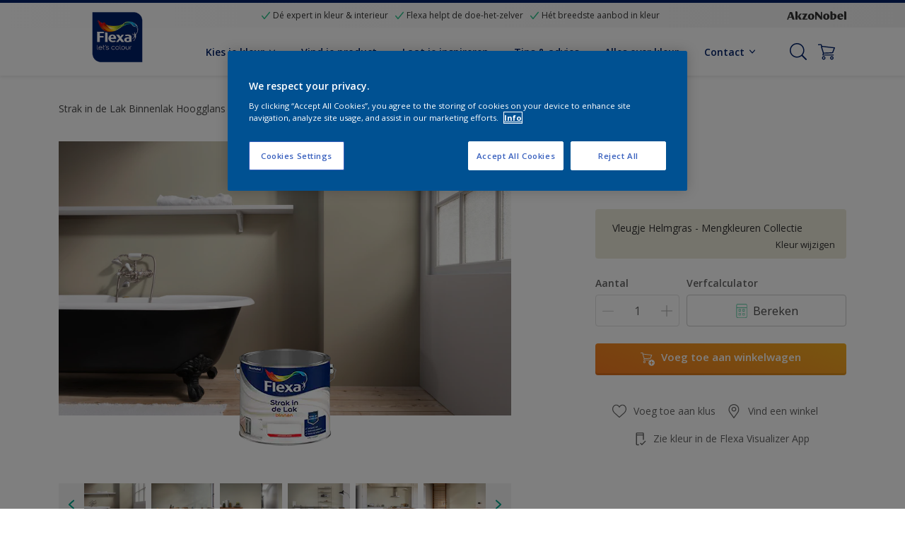

--- FILE ---
content_type: text/html;charset=utf-8
request_url: https://www.flexa.nl/nl/producten/strak-in-de-lak-binnenlak-hoogglans/cccId_1303732?size=500ML
body_size: 31468
content:

<!DOCTYPE HTML>

<html data-country="nl" data-locale="nl-NL" dir="ltr" lang="nl-NL">


  <head>
    <meta charset="UTF-8"/>
    <title>Strak in de Lak Binnenlak Hoogglans - Lak - Flexa</title>
    <meta name="viewport" content="width=device-width, initial-scale=1, shrink-to-fit=no, viewport-fit=cover"/>
    <meta name="keywords" content="Lak,productSeries,Kantoor,Hal,Slaapkamer,Woonkamer,Flexa,Kinderkamer,Keuken,Binnen,Hout,Badkamer,Hoogglans,Vergeelt niet,Optimaal dekkend,Metaal,Hecht op iedere verfsoort,Eetkamer,Kunststof,,Watergedragen"/>
    <meta name="description" content="Koop Strak in de Lak Binnenlak Hoogglans bij Flexa. Flexa Strak in de Lak Binnenlak Hoogglans is de perfecte keuze voor het creëren van een glanzende, duurzame afwerking op houten en metalen oppervlakken. Deze lak biedt een schitterende hoogglans die je meubels, deuren, kozijnen en andere oppervlakken een strakke uitstraling geeft. Dankzij de uitstekende dekking zorgt de Flexa Strak in de Lak Binnenlak Hoogglans voor een strak resultaat.  <br /><br />De lak heeft een uitstekende kras- en stootvastheid, waardoor je oppervlakken beschermd blijven tegen dagelijks gebruik en slijtage. Vanwege de langdurige bescherming, is deze lak ideaal voor binnen gebruik. De gladde, glanzende afwerking is eenvoudig schoon te maken, wat het onderhoud van je schilderwerk aanzienlijk vereenvoudigt.  <br /><br />Flexa Strak in de Lak Binnenlak Hoogglans is eenvoudig aan te brengen met een acrylkwast of lakviltroller. De lak zorgt voor een stralende afwerking die jaren meegaat. De lak is geschikt voor hout en intacte dekkende verf- of beitslagen. Flexa Strak in de Lak Binnenlak Hoogglans is te mengen in elke kleur en daardoor een uitstekende keuze voor iedereen die op zoek is naar een langdurig glanzend resultaat.."/>
    <meta name="template" content="t31-product-detail"/>
    
    
    <meta name="robots" content="index,follow"/>
    
    <meta name="baidu-site-verification" content=""/>
    

    
    
    
    <link rel="canonical" href="https://www.flexa.nl/nl/producten/strak-in-de-lak-binnenlak-hoogglans"/>
    
      
      <link rel="alternate" href="https://www.flexa.nl/nl/producten/strak-in-de-lak-binnenlak-hoogglans"/>
    
    
    
    <script type="application/ld+json">
      {
  "@context": "https://schema.org/",
  "@type": "Thing",
  "url": "https://www.flexa.nl/nl/producten/strak-in-de-lak-binnenlak-hoogglans.html/cccId_1303732-page",
  "name": "Strak in de Lak Binnenlak Hoogglans",
  "image": "https://msp.images.akzonobel.com/prd/dh/enlkge/packshots/5f/02/2d/0d/packshot_medium.png",
  "description": "Flexa Strak in de Lak Binnenlak Hoogglans is de perfecte keuze voor het creëren van een glanzende, duurzame afwerking op houten en metalen oppervlakken. Deze lak biedt een schitterende hoogglans die je meubels, deuren, kozijnen en andere oppervlakken een strakke uitstraling geeft. Dankzij de uitstekende dekking zorgt de Flexa Strak in de Lak Binnenlak Hoogglans voor een strak resultaat.  <br /><br />De lak heeft een uitstekende kras- en stootvastheid, waardoor je oppervlakken beschermd blijven tegen dagelijks gebruik en slijtage. Vanwege de langdurige bescherming, is deze lak ideaal voor binnen gebruik. De gladde, glanzende afwerking is eenvoudig schoon te maken, wat het onderhoud van je schilderwerk aanzienlijk vereenvoudigt.  <br /><br />Flexa Strak in de Lak Binnenlak Hoogglans is eenvoudig aan te brengen met een acrylkwast of lakviltroller. De lak zorgt voor een stralende afwerking die jaren meegaat. De lak is geschikt voor hout en intacte dekkende verf- of beitslagen. Flexa Strak in de Lak Binnenlak Hoogglans is te mengen in elke kleur en daardoor een uitstekende keuze voor iedereen die op zoek is naar een langdurig glanzend resultaat."
}
    </script>
    <script>
      if (window.rawData == undefined) {
        window.rawData = [];
      }
    </script>
    
    
      
      
      
     
     
     
     
          <!-- OneTrust Cookies Consent Notice start for flexa.nl -->
<script type="text/javascript" src="https://cdn.cookielaw.org/consent/d7b8c4e4-7217-43d7-95a9-739d340285e8/OtAutoBlock.js"></script>
<script src="https://cdn.cookielaw.org/scripttemplates/otSDKStub.js" type="text/javascript" charset="UTF-8" data-domain-script="d7b8c4e4-7217-43d7-95a9-739d340285e8"></script>

<script type="text/javascript">
    function OptanonWrapper() {
OneTrust.OnConsentChanged(function() {
  location.reload();
}) 
    }
    </script>
<!-- OneTrust Cookies Consent Notice end for flexa.nl -->

    

<!-- Start VWO Async SmartCode with Strict Optanon Consent -->
<script>
    function isConsentGiven() {
        var activeGroups = window.OptanonActiveGroups;

        // Check for the 'OptanonAlertBoxClosed' cookie
        var optanonClosed = document.cookie.split('; ').find(row => row.startsWith('OptanonAlertBoxClosed'));

        if (!optanonClosed) {
            return 3; // Banner not closed yet
        } else {
            return activeGroups && activeGroups.split(',').indexOf('C0002') > -1 ? 1 : 2;
            // 1 = consent given, 2 = consent denied
        }
    }

    // Initialize VWO only if consent is given
    function initVWO() {
        var consentState = isConsentGiven();

        window.VWO = window.VWO || [];
        window.VWO.init = window.VWO.init || function (state) { window.VWO.consentState = state; };
        window.VWO.init(consentState);

        // STRICTER: Only load VWO if explicit consent is given (state 1)
        if (consentState === 1) {
            var account_id = 393216; //THIS IS THE DEFAULT ID, POSSIBLY NEEDDS TO CHANGE WHEN IMPLEMENTED FOR OTHER WEBSITES
            var version = 2.2;
            var settings_tolerance = 2000;
            var hide_element = 'body';
            var background_color = 'white';
            var hide_element_style = 'opacity:0 !important;filter:alpha(opacity=0) !important;background:' + background_color + ' !important;transition:none !important;';

            // VWO main code (minified for brevity)
            window._vwo_code || (function () {
                var w = window, d = document;
                if (d.URL.indexOf('__vwo_disable__') > -1 || w._vwo_code) { return; }

                // Rest of your VWO code here
                /* DO NOT EDIT BELOW THIS LINE */
                f = !1, v = d.querySelector('#vwoCode'), cc = {}; try { var e = JSON.parse(localStorage.getItem('_vwo_' + account_id + '_config')); cc = e && 'object' == typeof e ? e : {} } catch (e) { } function r(t) { try { return decodeURIComponent(t) } catch (e) { return t } } var s = function () { var e = { combination: [], combinationChoose: [], split: [], exclude: [], uuid: null, consent: null, optOut: null }, t = d.cookie || ''; if (!t) return e; for (var n, i, o = /(?:^|;s*)(?:(_vis_opt_exp_(d+)_combi=([^;]*))|(_vis_opt_exp_(d+)_combi_choose=([^;]*))|(_vis_opt_exp_(d+)_split=([^:;]*))|(_vis_opt_exp_(d+)_exclude=[^;]*)|(_vis_opt_out=([^;]*))|(_vwo_global_opt_out=[^;]*)|(_vwo_uuid=([^;]*))|(_vwo_consent=([^;]*)))/g; null !== (n = o.exec(t));)try { n[1] ? e.combination.push({ id: n[2], value: r(n[3]) }) : n[4] ? e.combinationChoose.push({ id: n[5], value: r(n[6]) }) : n[7] ? e.split.push({ id: n[8], value: r(n[9]) }) : n[10] ? e.exclude.push({ id: n[11] }) : n[12] ? e.optOut = r(n[13]) : n[14] ? e.optOut = !0 : n[15] ? e.uuid = r(n[16]) : n[17] && (i = r(n[18]), e.consent = i && 3 <= i.length ? i.substring(0, 3) : null) } catch (e) { } return e }(); function i() { var e = function () { if (w.VWO && Array.isArray(w.VWO)) for (var e = 0; e < w.VWO.length; e++) { var t = w.VWO[e]; if (Array.isArray(t) && ('setVisitorId' === t[0] || 'setSessionId' === t[0])) return !0 } return !1 }(), t = 'a=' + account_id + '&u=' + encodeURIComponent(w._vis_opt_url || d.URL) + '&vn=' + version + ('undefined' != typeof platform ? '&p=' + platform : '') + '&st=' + w.performance.now(); e || ((n = function () { var e, t = [], n = {}, i = w.VWO && w.VWO.appliedCampaigns || {}; for (e in i) { var o = i[e] && i[e].v; o && (t.push(e + '-' + o + '-1'), n[e] = !0) } if (s && s.combination) for (var r = 0; r < s.combination.length; r++) { var a = s.combination[r]; n[a.id] || t.push(a.id + '-' + a.value) } return t.join('|') }()) && (t += '&c=' + n), (n = function () { var e = [], t = {}; if (s && s.combinationChoose) for (var n = 0; n < s.combinationChoose.length; n++) { var i = s.combinationChoose[n]; e.push(i.id + '-' + i.value), t[i.id] = !0 } if (s && s.split) for (var o = 0; o < s.split.length; o++)t[(i = s.split[o]).id] || e.push(i.id + '-' + i.value); return e.join('|') }()) && (t += '&cc=' + n), (n = function () { var e = {}, t = []; if (w.VWO && Array.isArray(w.VWO)) for (var n = 0; n < w.VWO.length; n++) { var i = w.VWO[n]; if (Array.isArray(i) && 'setVariation' === i[0] && i[1] && Array.isArray(i[1])) for (var o = 0; o < i[1].length; o++) { var r, a = i[1][o]; a && 'object' == typeof a && (r = a.e, a = a.v, r && a && (e[r] = a)) } } for (r in e) t.push(r + '-' + e[r]); return t.join('|') }()) && (t += '&sv=' + n)), s && s.optOut && (t += '&o=' + s.optOut); var n = function () { var e = [], t = {}; if (s && s.exclude) for (var n = 0; n < s.exclude.length; n++) { var i = s.exclude[n]; t[i.id] || (e.push(i.id), t[i.id] = !0) } return e.join('|') }(); return n && (t += '&e=' + n), s && s.uuid && (t += '&id=' + s.uuid), s && s.consent && (t += '&consent=' + s.consent), w.name && -1 < w.name.indexOf('_vis_preview') && (t += '&pM=true'), w.VWO && w.VWO.ed && (t += '&ed=' + w.VWO.ed), t } code = { nonce: v && v.nonce, library_tolerance: function () { return 'undefined' != typeof library_tolerance ? library_tolerance : void 0 }, settings_tolerance: function () { return cc.sT || settings_tolerance }, hide_element_style: function () { return '{' + (cc.hES || hide_element_style) + '}' }, hide_element: function () { return performance.getEntriesByName('first-contentful-paint')[0] ? '' : 'string' == typeof cc.hE ? cc.hE : hide_element }, getVersion: function () { return version }, finish: function (e) { var t; f || (f = !0, (t = d.getElementById('_vis_opt_path_hides')) && t.parentNode.removeChild(t), e && ((new Image).src = 'https://dev.visualwebsiteoptimizer.com/ee.gif?a=' + account_id + e)) }, finished: function () { return f }, addScript: function (e) { var t = d.createElement('script'); t.type = 'text/javascript', e.src ? t.src = e.src : t.text = e.text, v && t.setAttribute('nonce', v.nonce), d.getElementsByTagName('head')[0].appendChild(t) }, load: function (e, t) { t = t || {}; var n = new XMLHttpRequest; n.open('GET', e, !0), n.withCredentials = !t.dSC, n.responseType = t.responseType || 'text', n.onload = function () { if (t.onloadCb) return t.onloadCb(n, e); 200 === n.status ? _vwo_code.addScript({ text: n.responseText }) : _vwo_code.finish('&e=loading_failure:' + e) }, n.onerror = function () { if (t.onerrorCb) return t.onerrorCb(e); _vwo_code.finish('&e=loading_failure:' + e) }, n.send() }, init: function () { var e, t = this.settings_tolerance(); w._vwo_settings_timer = setTimeout(function () { _vwo_code.finish() }, t), 'body' !== this.hide_element() ? (n = d.createElement('style'), e = (t = this.hide_element()) ? t + this.hide_element_style() : '', t = d.getElementsByTagName('head')[0], n.setAttribute('id', '_vis_opt_path_hides'), v && n.setAttribute('nonce', v.nonce), n.setAttribute('type', 'text/css'), n.styleSheet ? n.styleSheet.cssText = e : n.appendChild(d.createTextNode(e)), t.appendChild(n)) : (n = d.getElementsByTagName('head')[0], (e = d.createElement('div')).style.cssText = 'z-index: 2147483647 !important;position: fixed !important;left: 0 !important;top: 0 !important;width: 100% !important;height: 100% !important;background:' + background_color + ' !important;', e.setAttribute('id', '_vis_opt_path_hides'), e.classList.add('_vis_hide_layer'), n.parentNode.insertBefore(e, n.nextSibling)); var n = 'https://dev.visualwebsiteoptimizer.com/j.php?' + i(); -1 !== w.location.search.indexOf('_vwo_xhr') ? this.addScript({ src: n }) : this.load(n + '&x=true', { l: 1 }) } }; w._vwo_code = code; code.init();
            })();
        } else {
        }
    }

    // Listen for OneTrust consent changes
    function setupOneTrustListener() {
        if (window.Optanon) {
            window.Optanon.OnConsentChanged(function () {
                initVWO(); // Re-check consent and initialize VWO if needed
            });
        } else {
            setTimeout(setupOneTrustListener, 500); // Try again in 500ms
        }
    }

    // Initial check
    if (document.readyState === 'loading') {
        document.addEventListener('DOMContentLoaded', function () {
            initVWO();
            setupOneTrustListener();
        });
    } else {
        initVWO();
        setupOneTrustListener();
    }
</script>

<link rel="preconnect" href="https://dev.visualwebsiteoptimizer.com/"/>
<!-- End VWO Async SmartCode -->
     
          
     

    



    

    
    




<script data-ot-ignore src="//assets.adobedtm.com/feb986e74bf7/f95cb7da5d29/launch-532cb729038f.min.js" async></script>








    

    
  
    
<link rel="stylesheet" href="/etc.clientlibs/akzonobel-common/clientlibs/clientlib-base.min.d90632675378cdea92e8d65dda23518a.css" type="text/css">



  
  
  
  
  
  
  
  
  
  
  
  
  
  
  
  
  
  
  
  
  
  
  
  



    
  
  
    
<link rel="stylesheet" href="/etc.clientlibs/akzonobel-common/clientlibs/clientlib-site-flourish.min.a83ae46c4ce54a0c67922d076f182936.css" type="text/css">





    
    
    

    

    
    
    

    
  
  <link rel="apple-touch-icon" sizes="180x180" href="/content/dam/akzonobel-flourish/flexa/favicons/apple-touch-icon-180x180.png"/>
  <link rel="icon" type="image/png" sizes="192x192" href="/content/dam/akzonobel-flourish/flexa/favicons/icon-192x192.png"/>
  <link rel="icon" type="image/png" sizes="512x512" href="/content/dam/akzonobel-flourish/flexa/favicons/icon-512x512.png"/>
  <link rel="icon" type="image/png" sizes="32x32" href="/content/dam/akzonobel-flourish/flexa/favicons/icon-32x32.png"/>
  <link rel="icon" type="image/png" sizes="16x16" href="/content/dam/akzonobel-flourish/flexa/favicons/icon-16x16.png"/>
  <link rel="shortcut icon" type="image/x-icon" href="/content/dam/akzonobel-flourish/flexa/favicons/favicon.ico"/>


    
    
    
    
    
    
    

    
    
    
    
    
    
    
    
    
    
    
    
    

    
    
    
    

    
    

    
    

   
    
    
    

    
    

    
    

    <script>
      var woodStainBaseUrl = 'https://codtranslucent-tst.azureedge.net/api/colors/';
      window.pageInfo = {
        generic: {
          environment: 'prod',
          dataLayerVersion: '2020may',
          siteCode: 'enlflx',
          colorPopupFlag: 'true',
          displayShippingInformation: 'true'
        },
        user: {
          userID: undefined
        },
        page: {
          info: {
            ID: '56fa1622-e635-3947-880a-b6d318ee462a',
            name: 'Strak in de Lak Binnenlak Hoogglans',
            version: '202207311106',
            language: 'nl-NL',
            geoRegion: 'NL',
            brand: 'Flexa'
          },
          visualizationInfo: {
            environment: 'prod',
            siteCode: 'enlflx',
            language: 'nl-NL',
            brand: 'Flexa',
            name: 'Strak in de Lak Binnenlak Hoogglans'
          },
          category: {
            pageType: 'PDP',
            primaryCategory: 'Product',
            subCategory1: undefined,
            subCategory2: undefined,
            subCategory3: undefined,
            subCategory4: undefined,
            subCategory5: undefined,
            templateName: 't31-product-detail'
          },
          attributes: {
            functionalityVersion: '0'
          }
        },
        products: {
          info: {
            ID: '2a284eae-77b9-4df2-9e21-a2ba00d7dee6',
            name: 'Strak in de Lak Binnenlak Hoogglans',
            brand: 'Flexa',
            colourID: undefined,
            colourName: undefined,
            colourCollectionID: undefined,
            colourCollectionName: undefined,
            glossGroup: undefined,
            finishEffect: undefined,
            texture: undefined,
          },
          category: {
            subCategory1: undefined,
            subCategory2: undefined,
            subCategory3: undefined,
            productType: undefined,
            primaryCategory: 'Lak',
          }
        }
      };

      window.globalData = {
        errorMessages: {
          presence: 'Deze waarde is vereist.',
          email: 'Het opgegeven e-mailadres is ongeldig.',
          includesCapital: 'De waarde moet minimaal een hoofdletter bevatten.',
          includesSpecialCharactersOrNumber: 'De waarde moet een cijfer of speciaal teken bevatten.',
          tooShort: 'Deze waarde moet minimaal %{count} tekens bevatten.',
          phoneNumber: 'Het opgegeven telefoonnummer is ongeldig',
          telephoneNumber:'The provided telephone number is invalid',
          checkbox: 'Dit selectievakje is vereist.',
          numericality: 'Deze waarde kan alleen cijfers bevatten.',
          equality: 'Deze waarde moet gelijk zijn aan %{attribute}',
          inequality: 'This value should not be equal to current password.',
          recaptcha: 'De captcha is vereist.',
          atLeast: 'Selecteer ten minste één waarde.',
          blockedEmailMessage: 'Emails from this domain are not allowed.'
        },
        api: {
          scrapbook: '/bin/api/scrapbook?domainCode=enlflx',
          shoppingList: '',
          cartGet: '/nl/store/api/order/cart_details',
          cartAdd: '/nl/store/api/v2/cart',
          cartStock: '/nl/store/api/stock/sku',
          orderHistory: '/nl/store/api/order/history',
          stock: '/nl/store/api/stock',
          userLogin: '/bin/api/login?page=/content/akzonobel-flourish/flexa/nl/nl/producten/strak-in-de-lak-binnenlak-hoogglans',
          colorPopUp: '/bin/api/colorPopUp?page=/content/akzonobel-flourish/flexa/nl/nl/producten/strak-in-de-lak-binnenlak-hoogglans',
          userLogout: '/bin/api/logout',
          userStatus: '/bin/api/status?domainCode=enlflx',
          b2cUserStatus: '/bin/api/b2c-sso?path=/content/akzonobel-flourish/flexa/nl/nl/producten/strak-in-de-lak-binnenlak-hoogglans&domainCode=enlflx',
          userRecovery: '/bin/api/password?page=/content/akzonobel-flourish/flexa/nl/nl/producten/strak-in-de-lak-binnenlak-hoogglans&domainCode=enlflx',
          userForgot: '/bin/api/forgot-password?domainCode=enlflx&page=/content/akzonobel-flourish/flexa/nl/nl/producten/strak-in-de-lak-binnenlak-hoogglans',
          order: '/nl/store/api/order',
          documents: '/bin/api/documents?domainCode=enlflx&language=nl',
          storeLocationsOffices: '/bin/api/v2/store-locations-list',
          storeLocations: '/bin/api/v2/store-locations-countries',
          salesLocationsOffices: '/bin/api/v2/sales-representatives',
          salesLocations: '/bin/api/v2/sales-representatives',
          vocProducts: '/bin/api/v1/calculator/build?page=/content/akzonobel-flourish/flexa/nl/nl/producten/strak-in-de-lak-binnenlak-hoogglans',
          woodStainBaseUrl: woodStainBaseUrl
        },
        translations: {
          genericRequestError: "Er is iets mis gegaan, probeer het opnieuw.",
          accountSuccessMessage: "Aanpassingen zijn doorgevoerd",
          colorScrapbookSuccessMessage: "Kleur is toegevoegd aan  <a href=\"/nl/workspace\">Mijn favorieten</a>.",
          articleScrapbookSuccessMessage: "Artikel is toegevoegd aan  <a href=\"/nl/workspace\">Mijn favorieten</a>.",
          productScrapbookSuccessMessage:"Product is toegevoegd aan  <a href=\"/nl/workspace\">Mijn favorieten</a>.",
          loginScrapbookMessage:  "Je bent niet ingelogd. Log in om projecten te bekijken en/of op te slaan. <button type='button' class='js-login-button'>Log in</button> of <button type ='button' class='js-register-button'> registreer</button>",
          addToCartSuccessMessage: "Het product is succesvol aan je winkelwagen toegevoegd",
          addToCartOutOfStockMessage: "Dit product is niet op voorraad.",
          kilometers: "km",
          miles: "miles",
          squareMeters: "m²",
          compare: "Vergelijk",
          seeCompared:"Bekijk vergelijking",
          contactFormSentButton:"Sent",
          contactFormSendButton:"Verstuur uw bericht",
          productWorkspaceSuccessMessage: "We hebben uw product toegevoegd aan <a href=\"/nl/workspace/detail?spaceId={spaceId}\">in jouw klus {spaceName}</a>.",
          colorWorkspaceSuccessMessage: "We hebben jouw kleur toegevoegd  <a href=\"/nl/workspace/detail?spaceId={spaceId}\">in jouw klus {spaceName}</a>.",
          removeProductFromWorkspace: "We’ve deleted the product. <button type='button' data-item-id='{itemId}' data-item-type='{type}'class='js-undo-button'>Undo</button>",
          removeColorFromWorkspace: "We’ve deleted the color. <button type='button' data-item-id='{itemId}' data-item-type='{type}'class='js-undo-button'>Undo</button>",
          addToShoppingList: "We hebben {product} toegevoegd aan je <a href=\"\">boodschappenlijst</a>.",
          removeFromShoppingList: "We’ve removed {product} from your <a href=\"\">boodschappenlijst</a>.",
          removeTesterShoppingList: "We’ve removed drytester from your <a href=\"\">boodschappenlijst</a>.",
          buyNow:"Kopen bij de retailer",
          acceptCookies:"Vanwege uw privacy-instellingen kunnen we deze video niet afspelen."
        },
        url: {
          comparePagePath: '/nl/vergelijk-product'
        },
        config: {
          enableScrapbook:false,
          enableSurvey:true
        },
        bazaarVoice: {
          enabled: true,
          environment: 'production',
          brand: 'flexa',
          country: 'NL',
          locale: 'nl'
        }
      };
      try {
        window.userObj = JSON.parse(window.localStorage.getItem("loginSession"));
        <!--/* Some of the clientlibs rewrites userID and set it to empty value. This code invokes after libs are loaded. */-->
        window.addEventListener("load", function(){
          window.pageInfo.user.userID = window.userObj?.uuid;
        });
      } catch (e) {
        window.userObj = null;
      }
    </script>
    
    
  </head>


<body class="product-page page basicpage font-nl-NL  style-extreme-left-align" data-theme=" " data-shop-root="/nl/store" data-sitecode="enlflx" data-editor="false">
      <a href="#app" class="skip-link">Skip to main content</a>






  



  <main id="app">
  <div data-component="app-root" class="app-root" data-page-id="/content/akzonobel-flourish/flexa/nl/nl/producten/strak-in-de-lak-binnenlak-hoogglans/jcr:content">
    
    
  

  <div data-component="a41-alert" class="a41-alert" role="alert" data-type="info">
    <div class="content-wrapper s-no-padding">
      <div class="grid">
        <div class="col col-12">
          <div class="alert-body body-copy-xs ">
            <div class="js-icon">
              
            </div>
            <div class="js-alert-body">
              
            </div>
            <button class="close-button js-close-button" aria-label="Close the alert">
              
  <span class="icon " data-component="icon" data-icon="cross"></span>

            </button>
          </div>
        </div>
      </div>
    </div>
  </div>


    
    








<header data-component="s1-header" data-id="s1_header_copy-378004570" data-back-ground-color="false" data-azureb2c-enabled="false" data-is-geolocation-site-switcher="false" class="s1-header full-layout cp-top-spacing-none cp-bottom-spacing-none style-default  " data-geolocation-content-api="/bin/api/languagelist?countryPagePath=/content/akzonobel-flourish/flexa/nl/nl/producten/strak-in-de-lak-binnenlak-hoogglans" data-scroll-component>
  <div class="header-backdrop js-backdrop"></div>
  <nav>
    

  <div class="m60-corporate-bar full-layout " data-component="m60-corporate-bar" data-is-gradient="false">
    <div class="content-wrapper s-no-padding">
      
      <ul class="usps">
      	
        <li>
          
  <span class="icon " data-component="icon" data-icon="checkmark"></span>

          Dé expert in kleur &amp; interieur
        </li>
        
        
        <li>
          
  <span class="icon " data-component="icon" data-icon="checkmark"></span>

          Flexa helpt de doe-het-zelver
        </li>
        
        
        <li>
          
  <span class="icon " data-component="icon" data-icon="checkmark"></span>

          Hét breedste aanbod in kleur
        </li>
        
        
      </ul>
      
      
      
      <div class="corporate-logo">
          
            
        
        <a href="https://www.akzonobel.com" target="_self" aria-label="Corporate logo">
  <span class="icon " data-component="icon" data-icon="akzoNobel-logo"></span>
</a>
        
      </div>
    </div>
  </div>


    <div class="content-wrapper main-nav-wrapper js-main-nav">
      <div class="grid">
        <button class="hamburger-icon js-menu-button" aria-label="Menu">
          <span class="hamburger-bars"></span>
        </button>
        <div class="col logo-wrapper col-3 col-m-2 ">
          <a href="https://www.flexa.nl/nl" class="logo js-logo " aria-label="Logo">
            
  
  
  
  
  
  
  
  
  
  <picture class="a3-image " data-component="a3-image">
    
    <source media="(max-width: 768px)" class="js-small-image" data-srcset="//images.akzonobel.com/akzonobel-flourish/flexa/logo/flexa-logo.png?impolicy=.auto"/>
    <img data-src="//images.akzonobel.com/akzonobel-flourish/flexa/logo/flexa-logo.png?impolicy=.auto" alt="Brand Logo" class="image js-normal-image    lazyload" itemprop="image"/>
  </picture>

          </a>
        </div>
        <div class="col col-5 col-l-10 navigation-wrapper" data-longer-logo="0">
          
  <div class="m29-primary-navigation" data-component="m29-primary-navigation">
    <div class="primary-navigation-wrapper js-primary-navigation-wrapper">
        <ul class="navigation-menu">

          
          <li class="has-dropdown  body-copy-s">
            <button class="js-dropdown-item custom-btn" aria-haspopup="true" aria-expanded="false" target="_self" href="/nl/kleuren#tabId=kleurcollecties">
              <span class="menu-title">
                Kies je kleur
              </span>
              
              
  <span class="icon " data-component="icon" data-icon="chevron-down"></span>

            </button>
            <ul class="sub-menu js-sub-item">
              <li>
                <a href="/nl/kleuren#tabId=kleurcollecties" target="_self">
                  Trends en collecties</a>
              </li>
<li>
                <a href="https://www.flexa.nl/nl/kleuren#tabId=kleuroverzicht" target="_self">
                  Kleurgroepen</a>
              </li>
<li>
                <a href="/nl/de-perfecte-wittint-in-witte-muurverf" target="_self">
                  Perfecte witten</a>
              </li>
<li>
                <a href="/nl/kleurtester" target="_self">
                  Flexa Kleurtester</a>
              </li>
<li>
                <a href="/nl/kleurinspiratie/colourplay" target="_self">
                  Flexa Colour Play</a>
              </li>

            </ul>
          </li>
        

          
          <li class="  body-copy-s">
            <a aria-haspopup="false" aria-expanded="false" target="_self" href="/nl/productoverzicht">
              <span class="menu-title">
                Vind je product
              </span>
              
              
            </a>
            
          </li>
        

          
          <li class="  body-copy-s">
            <a aria-haspopup="false" aria-expanded="false" target="_self" href="/nl/kleurinspiratie">
              <span class="menu-title">
                Laat je inspireren
              </span>
              
              
            </a>
            
          </li>
        

          
          <li class="  body-copy-s">
            <a aria-haspopup="false" aria-expanded="false" target="_self" href="/nl/praktische-tips-en-adviezen">
              <span class="menu-title">
                Tips &amp; advies
              </span>
              
              
            </a>
            
          </li>
        

          
          <li class="  body-copy-s">
            <a aria-haspopup="false" aria-expanded="false" target="_self" href="/nl/klaarvoorkleur">
              <span class="menu-title">
                Alles over kleur
              </span>
              
              
            </a>
            
          </li>
        

          
          <li class="has-dropdown  body-copy-s">
            <button class="js-dropdown-item custom-btn" aria-haspopup="true" aria-expanded="false" target="_self">
              <span class="menu-title">
                Contact
              </span>
              
              
  <span class="icon " data-component="icon" data-icon="chevron-down"></span>

            </button>
            <ul class="sub-menu js-sub-item">
              <li>
                <a href="/nl/contact" target="_self">
                  Contact</a>
              </li>
<li>
                <a href="/nl/contact-pers" target="_self">
                  Pers</a>
              </li>
<li>
                <a href="/nl/contact-samenwerken-met-flexa" target="_self">
                  Samenwerking</a>
              </li>
<li>
                <a href="/nl/contact-sponsoring-door-flexa" target="_self">
                  Sponsoring</a>
              </li>
<li>
                <a href="/nl/bestelinformatie" target="_self">
                  Bestelinformatie</a>
              </li>
<li>
                <a href="/nl/praktische-tips-en-adviezen/veelgestelde-vragen" target="_self">
                  Veelgestelde vragen</a>
              </li>
<li>
                <a href="https://www.montareturns.com/863afb97-331e-4fcd-aad2-e239388e0542?c=1" target="_self">
                  Retour aanmelden</a>
              </li>
<li>
                <a href="/nl/vind-een-winkel" target="_self">
                  Vind een winkel</a>
              </li>
<li>
                <a href="/nl/over-ons" target="_self">
                  Over Flexa</a>
              </li>

            </ul>
          </li>
        </ul>
    </div>

    

  <div class="m60-corporate-bar full-layout " data-component="m60-corporate-bar" data-is-gradient="false">
    <div class="content-wrapper s-no-padding">
      
      
      
      
      
      <div class="corporate-logo">
          
            
        
        <a href="https://www.akzonobel.com" target="_self" aria-label="Corporate logo">
  <span class="icon " data-component="icon" data-icon="akzoNobel-logo"></span>
</a>
        
      </div>
    </div>
  </div>

  </div>

          
  <div class="m43-secondary-navigation" data-component="m43-secondary-navigation">
    
    
    
    
    

    <ul class="secondary-navigation-menu">

      <li>
        
    
    
    <button class="a8-icon-button js-search-button
             " data-component="a8-icon-button" aria-label="Search">
      
  <span class="icon " data-component="icon" data-icon="search"></span>

      
    </button>
  
      </li>

      

      


      <li class="cart-icon js-shopping-button">
        
        
    
    
    <a class="a8-icon-button 
             " data-component="a8-icon-button" href="/nl/store/cart" aria-label="Shopping Cart">
      
  <span class="icon " data-component="icon" data-icon="shopping-cart-empty"></span>

      <span class="product-amount body-copy-xs js-product-amount" aria-label="Shopping Cart"></span>
    </a>
  
        
      </li>

      
      
      <li class="js-user-button" data-login-label="Mijn account" data-logout-label="Inloggen"></li>
    </ul>

    
  <div data-component="m12-my-account-dropdown" class="m12-my-account-dropdown" data-logged-in="false" data-redirect-url="https://www.flexa.nl/nl/producten/strak-in-de-lak-binnenlak-hoogglans.html/cccId_1303732-page" data-domain-code="enlflx" data-is-azure-enabled="false">
    <button class="close-button js-close-button">
      
  <span class="icon " data-component="icon" data-icon="cross"></span>

    </button>

    
  <span class="icon user-icon" data-component="icon" data-icon="user"></span>


    <div class="details">
       <span class="blockquote title">
          Mijn account
       </span>

      
    
    
    
    
    
    
    
    
    <button data-component="a122-primary-button" class="a122-primary-button  
              js-login-button   " data-icon-alignment="left">
      
      
      <span class="cta-text body-copy-rg">Naar mijn account</span>
      
      
    </button>
  
      <span class="register body-copy-s">
        Geen account?
        <span class="register-cta js-register-button" role="button">Registreer hier</span>
      </span>

      <div class="my-account-footer">
        
          
  
  
  

  <a class="a2-text-link body-copy-s js-favourite-button  " data-component="a2-text-link" data-label="Mijn Werk" href="/nl/workspace" target="_self">
    
  <span class="icon icon" data-component="icon" data-icon="favourite-empty"></span>

    
    <div class="text-link-label ">
      
      <span>Mijn Werk</span>
    </div>
    
    
    
  </a>

        
        
      </div>
    </div>
    <div class="logged-in-details">
      
      
        
  
  
  

  <a class="a2-text-link blockquote title  " data-component="a2-text-link" data-label="Mijn account" href="/nl/my-account" target="_self">
    
    
    <div class="text-link-label ">
      
      <span>Mijn account</span>
    </div>
    
    
    
  </a>

      <span class="user-name body-copy-xs js-user-name"></span>

      <div class="my-account-footer">
        
  
  
  

  <a class="a2-text-link body-copy-s js-logout-button  " data-component="a2-text-link" data-label="Uitloggen" href="#" target="_self">
    
  <span class="icon " data-component="icon" data-icon="logout"></span>

    
    <div class="text-link-label ">
      
      <span>Uitloggen</span>
    </div>
    
    
    
  </a>

        
          
  
  
  

  <a class="a2-text-link body-copy-s js-favourite-button  " data-component="a2-text-link" data-label="Mijn Werk" href="/nl/workspace" target="_self">
    
  <span class="icon icon" data-component="icon" data-icon="favourite-empty"></span>

    
    <div class="text-link-label ">
      
      <span>Mijn Werk</span>
    </div>
    
    
    
  </a>

        
        
      </div>
      <div class="my-account-history js-oh-link">
		
  
  
  

  <a class="a2-text-link body-copy-s js-order-history-button  " data-component="a2-text-link" data-label="Bestelgeschiedenis" href="/nl/bestelgeschiedenis" target="_self">
    
  <span class="icon icon" data-component="icon" data-icon="order-history-small"></span>

    
    <div class="text-link-label ">
      
      <span>Bestelgeschiedenis</span>
    </div>
    
    
    
  </a>

      </div>
      <div class="my-account-delete js-ad-link">
        
        
        
  
  
  

  <button class="a2-text-link body-copy-s delete-account-link js-delete-account-button  " data-component="a2-text-link" data-label="Delete Account" target="_self">
    
    
    <div class="text-link-label ">
      <span>Account verwijderen</span>
      
    </div>
    
    
    
  </button>

     </div>
     
    </div>
  </div>


  </div>

        </div>
      </div>
      <div class="notification-wrapper js-notifications">
        
      </div>
    </div>

    
    
  
  
  <div data-component="m10-search-bar" class="m10-search-bar">
    <form action="/nl/zoekresultaten" method="GET" novalidate class="js-form" data-suggestions-api="/bin/api/search?page=/content/akzonobel-flourish/flexa/nl/nl/producten/strak-in-de-lak-binnenlak-hoogglans" data-hybrid-search="false">
      
    
    
    <button class="a8-icon-button js-search-button search-button
             " data-component="a8-icon-button" aria-label="Search" type="submit">
      
  <span class="icon " data-component="icon" data-icon="search"></span>

      
    </button>
  
      <div class="input-wrapper">
        <input type="text" class="search-field body-copy-rg js-search-input override-focus-visible" aria-label="search-field" name="search" placeholder="Zoeken naar..."/>
        <div class="clear-button js-clear-button-wrapper">
          
  
  
  

  <button class="a2-text-link body-copy-s js-clear-button  " type="button" data-component="a2-text-link" data-label="Wissen" target="_self">
    
    
    <div class="text-link-label ">
      
      <span>Wissen</span>
    </div>
    
    
    
  </button>

        </div>
      </div>
      
    
    
    <button class="a8-icon-button js-close-button close-button
             " data-component="a8-icon-button" aria-label="Close" type="button">
      
  <span class="icon " data-component="icon" data-icon="cross"></span>

      
    </button>
  
    </form>
  </div>

    <div class="suggestion-container js-suggestion-container" data-no-results-title="Geen resultaten gevonden" data-show-all-label="Toon alle resultaten" data-show-all-url="/nl/zoekresultaten" data-is-author="false" data-is-sustainable2d-enabled="false" data-default-wood-type="dark">
    </div>
  </nav>
  
</header>
<ul class="usps mobile">
  
    <li>
      
  <span class="icon " data-component="icon" data-icon="checkmark"></span>

      Dé expert in kleur &amp; interieur
    </li>
    
    <li>
      
  <span class="icon " data-component="icon" data-icon="checkmark"></span>

      Flexa helpt de doe-het-zelver
    </li>
    
    
    
</ul>







<section data-component="c36-login" class="c36-login" data-id="c36_login_copy_copy-763421062" data-disable-captcha="false">
  <div class="mask js-mask" role="presentation"></div>
    <div class="modal js-modal">
      <header>
        
    
    
    <button class="a8-icon-button close-button js-close-button
             " data-component="a8-icon-button" title="sluiten">
      
  <span class="icon " data-component="icon" data-icon="cross"></span>

      
    </button>
  
      </header>
      <div class="card-container js-card">

        
        
        

  <section data-component="m31-form-content" class="m31-form-content" data-state="login">
    <header class="form-content-header">
      
      <p class="header-04 title">Goed om je te zien!</p>
    </header>
    
          
     
  <div class="m36-login-form" data-component="m36-login-form">
    <form class="login-form js-form" action="/bin/api/login" method="POST" novalidate>
      












 
 

    

    

    

    

    

    


<div class="a11-input-field js-input-parent js-email" data-component="a11-input-field">
 <div class="input-wrapper">
   
   <label class="text-label body-copy-s">
     E-mail
     
       <span class="required">*</span>
     
   </label>
   <div class="wrapper">
     <input type="email" class="text-input js-text-input js-input body-copy-s js-email" name="email" placeholder="Vul je e-mailadres in" data-required="true" autocomplete="username"/>           
     
   </div>
  </div>
</div>

      












 
 

    

    

    

    

    

    


<div class="a11-input-field js-input-parent js-password" data-component="a11-input-field">
 <div class="input-wrapper">
   
   <label class="text-label body-copy-s">
     Wachtwoord
     
       <span class="required">*</span>
     
   </label>
   <div class="wrapper">
     <input type="password" class="text-input js-text-input js-input body-copy-s js-password" name="password" placeholder="Voer uw e-mailwachtwoord in" data-required="true" autocomplete="current-password"/>           
     <button class="password-visibility js-password-visibility" type="button" data-show="Wachtwoord bekijken" data-hide="Wachtwoord verbergen">
       
  <span class="icon view-show" data-component="icon" data-icon="view-show"></span>

       
  <span class="icon view-hide" data-component="icon" data-icon="view-hide"></span>

     </button>
   </div>
  </div>
</div>

      <button class="body-copy-s forgot-button js-button" data-target="forgot-password" type="button">
        Ik ben mijn wachtwoord vergeten</button>
      
  

  <div class="recaptcha" data-component="recaptcha" data-sitekey="6LeO3K8ZAAAAAClkwsvFeN5a5L218NdG2EXCl-vE" data-language="nl-NL">
    <div class="js-widget"></div>
  </div>

      
    
    
    
    
    
    
    
    
    <button data-component="a122-primary-button" type="submit" class="a122-primary-button  
              login-button js-submit   " data-icon-alignment="left">
      
      <span class="cta-text body-copy-rg">Login</span>
      
      
      
    </button>
  
    </form>
  </div>

        
    <footer class="form-content-footer">
      <p class="body-copy-s">Nog geen account?</p>
      <button class="body-copy-s footer-link" data-target="register">
        Registreer hier
      </button>
    </footer>
  </section>


        
        
        

  <section data-component="m31-form-content" class="m31-form-content" data-state="register">
    <header class="form-content-header">
      
      <p class="header-04 title">Welkom bij Flexa</p>
    </header>
    
            
  <div class="m37-register-form" data-component="m37-register-form">
    <form class="register-form js-form" action="/bin/api/register?page=/content/akzonobel-flourish/flexa/nl/nl/producten/strak-in-de-lak-binnenlak-hoogglans" method="POST" novalidate>
      












 
 

    

    

    

    

    

    


<div class="a11-input-field js-input-parent input" data-component="a11-input-field">
 <div class="input-wrapper">
   
   <label class="text-label body-copy-s">
     E-mail
     
       <span class="required">*</span>
     
   </label>
   <div class="wrapper">
     <input type="email" class="text-input js-text-input js-input body-copy-s input" name="email" placeholder="Vul hier je e-mailadres in" data-required="true" autocomplete="username"/>           
     
   </div>
  </div>
</div>

      












 
 

    

    

    

    

    

    


<div class="a11-input-field js-input-parent input" data-component="a11-input-field">
 <div class="input-wrapper">
   
   <label class="text-label body-copy-s">
     Wachtwoord
     
       <span class="required">*</span>
     
   </label>
   <div class="wrapper">
     <input type="password" class="text-input js-text-input js-input body-copy-s input" name="password" placeholder="Voer een wachtwoord in" data-required="true" autocomplete="new-password"/>           
     <button class="password-visibility js-password-visibility" type="button" data-show="Wachtwoord bekijken" data-hide="Wachtwoord verbergen">
       
  <span class="icon view-show" data-component="icon" data-icon="view-show"></span>

       
  <span class="icon view-hide" data-component="icon" data-icon="view-hide"></span>

     </button>
   </div>
  </div>
</div>

      
     
  <div class="m83-password-requirements " data-component="m83-password-requirements">
    <p class="body-copy-s password-requirements-title">Wachtwoord voorwaarden</p>
    <ul>
      
      <li class="body-copy-s" data-password-requirement="includesCapital">
        
  <span class="icon icon" data-component="icon" data-icon="checkmark"></span>

        Minimaal één hoofdletter
      </li>
      <li class="body-copy-s" data-password-requirement="includesSpecialCharactersOrNumber">
        
  <span class="icon icon" data-component="icon" data-icon="checkmark"></span>

        Minimaal één speciaal teken of een nummer
      </li>
      <li class="body-copy-s" data-password-requirement="length|presence">
        
  <span class="icon icon" data-component="icon" data-icon="checkmark"></span>

        Minimaal 8 karakters
      </li>
    </ul>
  </div>

      
  

  <div class="recaptcha" data-component="recaptcha" data-sitekey="6LeO3K8ZAAAAAClkwsvFeN5a5L218NdG2EXCl-vE" data-language="nl-NL">
    <div class="js-widget"></div>
  </div>

      
    
    
    
    
    
    
    
    
    <button data-component="a122-primary-button" type="submit" class="a122-primary-button  
              login-button js-submit   " data-icon-alignment="left">
      
      <span class="cta-text body-copy-rg">Naar volgende stap...</span>
      
      
      
    </button>
  
    </form>
  </div>

        
    <footer class="form-content-footer">
      <p class="body-copy-s">Heb je al een account?</p>
      <button class="body-copy-s footer-link" data-target="login">
        Hier inloggen
      </button>
    </footer>
  </section>


        
        
        

  <section data-component="m31-form-content" class="m31-form-content" data-state="terms">
    <header class="form-content-header">
      
  <span class="icon title-icon" data-component="icon" data-icon="terms-illustration"></span>

      <p class="header-04 title">Aanmelden met e-mail</p>
    </header>
    
          
  <div class="m33-terms" data-component="m33-terms">
    <form class="terms-form js-form" action="/bin/api/register?page=/content/akzonobel-flourish/flexa/nl/nl/producten/strak-in-de-lak-binnenlak-hoogglans" method="POST" novalidate>
      <input type="hidden" name="email"/>
      <input type="hidden" name="password"/>
      <input type="hidden" name="g-recaptcha-response" aria-label="Google reCAPTCHA response"/>
      
  
  
  
       
  <div class="a15-checkbox js-input-parent " data-component="a15-checkbox">
    <label for="privacy-policy" class="checkbox-label-wrapper ">
      <input type="checkbox" id="privacy-policy" name="privacy-policy" class="checkbox-input js-checkbox-input " aria-hidden="true" tabindex="-1"/>
      <span class="checkbox">
        <span class="checkbox-icon">
          
  <span class="icon " data-component="icon" data-icon="checkmark"></span>

        </span>
      </span>
      <span class="checkbox-label-title body-copy-s" data-label="&lt;p>Door dit vakje aan te vinken, bevestig ik dat ik heb gelezen en ermee instem dat wij uw informatie verwerken in overeenstemming met onze &lt;a href=&#34;/content/akzonobel-flourish/flexa/nl/nl/gebruiksvoorwaarden.html&#34; target=&#34;_blank&#34;>Algemene voorwaarden&lt;/a> en ons &lt;a href=&#34;/content/akzonobel-flourish/flexa/nl/nl/privacy-policy.html&#34; target=&#34;_blank&#34;>Privacy beleid&lt;/a>.&lt;/p>
">
        <p>Door dit vakje aan te vinken, bevestig ik dat ik heb gelezen en ermee instem dat wij uw informatie verwerken in overeenstemming met onze <a href="/nl/gebruiksvoorwaarden" target="_blank">Algemene voorwaarden</a> en ons <a href="/nl/privacy-policy" target="_blank">Privacy beleid</a>.</p>

        
        
        
        
      </span>
    </label>
    
  </div>


      
  
  
  
       
  <div class="a15-checkbox js-input-parent " data-component="a15-checkbox">
    <label for="newsletter" class="checkbox-label-wrapper ">
      <input type="checkbox" id="newsletter" name="newsletter" class="checkbox-input js-checkbox-input " aria-hidden="true" tabindex="-1"/>
      <span class="checkbox">
        <span class="checkbox-icon">
          
  <span class="icon " data-component="icon" data-icon="checkmark"></span>

        </span>
      </span>
      <span class="checkbox-label-title body-copy-s" data-label="&lt;p>Door dit vakje aan te vinken, geef ik toestemming voor het ontvangen van marketing-e-mails. U kunt zich op elk moment afmelden door op de afmeldlink onderaan onze e-mails te klikken.&lt;/p>
">
        <p>Door dit vakje aan te vinken, geef ik toestemming voor het ontvangen van marketing-e-mails. U kunt zich op elk moment afmelden door op de afmeldlink onderaan onze e-mails te klikken.</p>

        
        
        
        
      </span>
    </label>
    
  </div>


      
      
    
    
    
    
    
    
    
    
    <button data-component="a122-primary-button" type="submit" class="a122-primary-button  
              js-submit   " data-icon-alignment="left">
      
      <span class="cta-text body-copy-rg">Account aanmaken</span>
      
      
      
    </button>
  
      <script type="text/json" class="js-explanation-content">
        {
          "title": "<p>Wat betekent dit?<\/p>\r\n",
          "copy": "<p>Om gepersonaliseerde commerci\u00EBle berichten aan u te kunnen sturen, zullen we profielen cre\u00EBren en uw interactie met ons analyseren. Hiervoor kijken we naar uw persoonlijke gegevens, zoals:</p>\r\n<ul>\r\n<li><p>uw naam, geslacht, geboortedatum, e-mailadres en fysieke adres;</p>\r\n</li>\r\n<li><p>uw voorkeuren en interesses, zoals u actief met ons hebt gedeeld, maar ook die afgeleid zijn van uw geregistreerde interacties met AkzoNobel-websites en -apps (waarvoor we mogelijk gebruik maken van cookies);</p>\r\n</li>\r\n<li><p>uw aankoopgeschiedenis, zowel online (als u uw aankopen koppelt aan uw profiel) en offline (bij het maken van een offline aankoop); en</p>\r\n</li>\r\n<li><p>de links waarop u klikt in onze e-mails.</p>\r\n</li>\r\n</ul>\r\n<p>Op deze manier leren we wat uw interesses zijn en kunnen wij ervoor zorgen dat wij u de informatie en promoties aanbieden waar u de meeste belangstelling voor hebt. Wij kunnen u ook vragen naar uw mening over onze producten en diensten.</p>\r\n<p>Als u geen berichten meer wilt ontvangen of als u zich van een bepaalde vorm van communicatie met ons wilt afmelden (bijvoorbeeld SMS, e-mail of gewone post), volg dan de stappen in die specifieke communicatie.</p>\r\n<p>Lees voor meer informatie ons complete\u00A0<a href=\"/content/akzonobel-flourish/flexa/nl/nl/privacy-policy.html\" target=\"_blank\">privacyverklaring</a></p>\r\n"
        }
      </script>
    </form>
  </div>

        
    <footer class="form-content-footer">
      <p class="body-copy-s">Zorgen over jouw privacy?</p>
      <a class="body-copy-s footer-link" href="/nl/privacy-policy">
        Lees ons privacybeleid.
      </a>
    </footer>
  </section>


        
        
        

  <section data-component="m31-form-content" class="m31-form-content" data-state="registration-success">
    <header class="form-content-header">
      
  <span class="icon title-icon" data-component="icon" data-icon="account-illustration"></span>

      <p class="header-04 title">Registratie compleet</p>
    </header>
    
          <div class="base-content">
            <p class="body-copy-s base-description">Met succes geregistreerd, gelieve in te loggen</p>
            
    
    
    
    
    
    
    
    
    <button data-component="a122-primary-button" class="a122-primary-button  
              js-registration-success-button   " data-icon-alignment="left">
      
      <span class="cta-text body-copy-rg">Login</span>
      
      
      
    </button>
  
          </div>
        
    <footer class="form-content-footer">
      <p class="body-copy-s">Zorgen over jouw privacy?</p>
      <a class="body-copy-s footer-link" href="/nl/privacy-policy">
        Lees ons privacybeleid.
      </a>
    </footer>
  </section>


        
        
        

  <section data-component="m31-form-content" class="m31-form-content" data-state="registration-duplicate">
    <header class="form-content-header">
      
  <span class="icon title-icon" data-component="icon" data-icon="account-illustration"></span>

      <p class="header-04 title">Met succes geregistreerd, gelieve in te loggen</p>
    </header>
    
          <div class="base-content">
            <p class="body-copy-s base-description js-duplicate-message" data-description=" {email} Al geregistreerd. Log alsjeblieft in."></p>
            
    
    
    
    
    
    
    
    
    <button data-component="a122-primary-button" class="a122-primary-button  
              js-login-button   " data-icon-alignment="left">
      
      <span class="cta-text body-copy-rg">Login</span>
      
      
      
    </button>
  
          </div>
        
    <footer class="form-content-footer">
      <p class="body-copy-s">If you have concerns about your privacy.?</p>
      <a class="body-copy-s footer-link" href="#">
        Read our privacy policy...
      </a>
    </footer>
  </section>


        
        
        

  <section data-component="m31-form-content" class="m31-form-content" data-state="forgot-password">
    <header class="form-content-header">
      
  <span class="icon title-icon" data-component="icon" data-icon="password-illustration"></span>

      <p class="header-04 title">Je wachtwoord vergeten?</p>
    </header>
    
          
     
  <div class="m38-forgot-password-form" data-component="m38-forgot-password-form">
    <p class="body-copy-s forgot-title">Voer het e-mailadres in dat is gekoppeld aan uw account </p>
    <form class="forgot-password-form js-form" action="/bin/api/forgot-password?domainCode=enlflx&page=/content/akzonobel-flourish/flexa/nl/nl/producten/strak-in-de-lak-binnenlak-hoogglans" method="POST" novalidate>
      












 
 

    

    

    

    

    

    


<div class="a11-input-field js-input-parent input" data-component="a11-input-field">
 <div class="input-wrapper">
   
   <label class="text-label body-copy-s">
     Email
     
       <span class="required">*</span>
     
   </label>
   <div class="wrapper">
     <input type="email" class="text-input js-text-input js-input body-copy-s input" name="email" placeholder="Vul je e-mailadres in" data-required="true" autocomplete="username"/>           
     
   </div>
  </div>
</div>

      
      
    
    
    
    
    
    
    
    
    <button data-component="a122-primary-button" type="submit" class="a122-primary-button  
              js-submit   " data-icon-alignment="left">
      
      <span class="cta-text body-copy-rg">Versturen</span>
      
      
      
    </button>
  
    </form>
  </div>

        
    <footer class="form-content-footer">
      <p class="body-copy-s"></p>
      <button class="body-copy-s footer-link" data-target="login">
        Terug naar Inloggen
      </button>
    </footer>
  </section>


        
        
        

  <section data-component="m31-form-content" class="m31-form-content" data-state="change-password-success">
    <header class="form-content-header">
      
      <p class="header-04 title">Wachtwoord wijzigen</p>
    </header>
    
          <div class="base-content">
            <p class="body-copy-s base-description">Wachtwoord succesvol veranderd</p>
            
            
    
    
    
    
    
    
    
    
    <button data-component="a122-primary-button" class="a122-primary-button  
              js-login-button   " data-icon-alignment="left">
      
      <span class="cta-text body-copy-rg">Terug naar mijn account</span>
      
      
      
    </button>
  
          </div>
        
    
  </section>


        
        
        

  <section data-component="m31-form-content" class="m31-form-content" data-state="email-sent">
    <header class="form-content-header">
      
  <span class="icon title-icon" data-component="icon" data-icon="plane-illustration"></span>

      <p class="header-04 title">Verzoek verzonden!</p>
    </header>
    
          <div class="base-content">
            <p class="body-copy-s base-description js-sent-message" data-description="U ontvangt binnenkort een e-mail met instructies om uw wachtwoord opnieuw in te stellen"></p>
            
    
    
    
    
    
    
    
    
    <button data-component="a122-primary-button" class="a122-primary-button  
              js-login-button   " data-icon-alignment="left">
      
      <span class="cta-text body-copy-rg">Terug naar Inloggen</span>
      
      
      
    </button>
  
          </div>
        
    
  </section>



        
        

  <section data-component="m31-form-content" class="m31-form-content" data-state="survey">
    <header class="form-content-header">
      
      <p class="header-04 title">Voor meer inspiratie op maat, gelieve de 3 vragen hieronder in te vullen.</p>
    </header>
    
          

  
  
  
  
  
        

  <div class="m19-survey-form" data-component="m19-survey-form" data-error>
    
  <div class="a34-body-copy body-copy-s wysiwyg" data-component="a34-body-copy">
    <div class="js-camp-temp-text-color ">
      
      U moet alle vragen beantwoorden voordat u deze instuurt.
    </div>
    
  </div>

    <form action="/bin/api/newsletter/subscribe/survey?domainCode=enlflx&locale=nl&path=/content/akzonobel-flourish/flexa/nl/nl/conf/admin/jcr:content/root/responsivegrid/c36_login_copy_copy" class="js-form" method="POST">
      
        <fieldset>
          <span class="body-copy-rg fieldset-count">1</span>
          <p class="blockquote fieldset-title">Wanneer ga je verven?</p>
          <span class="error-portal error-portal-when"></span>
          
            
              

  <div class="a13-radio js-input-parent " data-component="a13-radio" data-group="when">
    <label class="radio-button-label-wrapper" for="when-gq1a-KomendeMaand">
      <span class="radio-button-label-title body-copy-s">in de komende maand</span>
      <input type="radio" name="when" id="when-gq1a-KomendeMaand" data-value="gq1a-KomendeMaand" value="gq1a-KomendeMaand" class="radio-button-input " aria-hidden="true" tabindex="-1"/>
      <div class="radio-button-custom-indicator"></div>
    </label>
  </div>

            
            
          
            
              

  <div class="a13-radio js-input-parent " data-component="a13-radio" data-group="when">
    <label class="radio-button-label-wrapper" for="when-gq1b1-3Maanden">
      <span class="radio-button-label-title body-copy-s">1-3 maanden</span>
      <input type="radio" name="when" id="when-gq1b1-3Maanden" data-value="gq1b1-3Maanden" value="gq1b1-3Maanden" class="radio-button-input " aria-hidden="true" tabindex="-1"/>
      <div class="radio-button-custom-indicator"></div>
    </label>
  </div>

            
            
          
            
              

  <div class="a13-radio js-input-parent " data-component="a13-radio" data-group="when">
    <label class="radio-button-label-wrapper" for="when-gq1c3-6Maanden">
      <span class="radio-button-label-title body-copy-s">3-6 maanden</span>
      <input type="radio" name="when" id="when-gq1c3-6Maanden" data-value="gq1c3-6Maanden" value="gq1c3-6Maanden" class="radio-button-input " aria-hidden="true" tabindex="-1"/>
      <div class="radio-button-custom-indicator"></div>
    </label>
  </div>

            
            
          
            
              

  <div class="a13-radio js-input-parent " data-component="a13-radio" data-group="when">
    <label class="radio-button-label-wrapper" for="when-gq1d-6Maanden">
      <span class="radio-button-label-title body-copy-s">na 6 maanden</span>
      <input type="radio" name="when" id="when-gq1d-6Maanden" data-value="gq1d-6Maanden" value="gq1d-6Maanden" class="radio-button-input " aria-hidden="true" tabindex="-1"/>
      <div class="radio-button-custom-indicator"></div>
    </label>
  </div>

            
            
          
        </fieldset>
      
        <fieldset>
          <span class="body-copy-rg fieldset-count">2</span>
          <p class="blockquote fieldset-title">Wat ga je verven?</p>
          <span class="error-portal error-portal-what"></span>
          
            
            
              
  
  
  
       
  <div class="a15-checkbox js-input-parent " data-component="a15-checkbox">
    <label for="what-gq2-Alle" class="checkbox-label-wrapper ">
      <input type="checkbox" id="what-gq2-Alle" name="what" class="checkbox-input js-checkbox-input " data-value="gq2-Alle" aria-hidden="true" tabindex="-1" value="gq2-Alle"/>
      <span class="checkbox">
        <span class="checkbox-icon">
          
  <span class="icon " data-component="icon" data-icon="checkmark"></span>

        </span>
      </span>
      <span class="checkbox-label-title body-copy-s" data-label="alle">
        alle
        
        
        
        
      </span>
    </label>
    
  </div>

            
          
            
            
              
  
  
  
       
  <div class="a15-checkbox js-input-parent " data-component="a15-checkbox">
    <label for="what-gq2-Gang" class="checkbox-label-wrapper ">
      <input type="checkbox" id="what-gq2-Gang" name="what" class="checkbox-input js-checkbox-input " data-value="gq2-Gang" aria-hidden="true" tabindex="-1" value="gq2-Gang"/>
      <span class="checkbox">
        <span class="checkbox-icon">
          
  <span class="icon " data-component="icon" data-icon="checkmark"></span>

        </span>
      </span>
      <span class="checkbox-label-title body-copy-s" data-label="gang">
        gang
        
        
        
        
      </span>
    </label>
    
  </div>

            
          
            
            
              
  
  
  
       
  <div class="a15-checkbox js-input-parent " data-component="a15-checkbox">
    <label for="what-gq2-Woonkamer" class="checkbox-label-wrapper ">
      <input type="checkbox" id="what-gq2-Woonkamer" name="what" class="checkbox-input js-checkbox-input " data-value="gq2-Woonkamer" aria-hidden="true" tabindex="-1" value="gq2-Woonkamer"/>
      <span class="checkbox">
        <span class="checkbox-icon">
          
  <span class="icon " data-component="icon" data-icon="checkmark"></span>

        </span>
      </span>
      <span class="checkbox-label-title body-copy-s" data-label="woonkamer">
        woonkamer
        
        
        
        
      </span>
    </label>
    
  </div>

            
          
            
            
              
  
  
  
       
  <div class="a15-checkbox js-input-parent " data-component="a15-checkbox">
    <label for="what-gq2-Slaapkamer" class="checkbox-label-wrapper ">
      <input type="checkbox" id="what-gq2-Slaapkamer" name="what" class="checkbox-input js-checkbox-input " data-value="gq2-Slaapkamer" aria-hidden="true" tabindex="-1" value="gq2-Slaapkamer"/>
      <span class="checkbox">
        <span class="checkbox-icon">
          
  <span class="icon " data-component="icon" data-icon="checkmark"></span>

        </span>
      </span>
      <span class="checkbox-label-title body-copy-s" data-label="slaapkamer">
        slaapkamer
        
        
        
        
      </span>
    </label>
    
  </div>

            
          
            
            
              
  
  
  
       
  <div class="a15-checkbox js-input-parent " data-component="a15-checkbox">
    <label for="what-gq2-Keuken" class="checkbox-label-wrapper ">
      <input type="checkbox" id="what-gq2-Keuken" name="what" class="checkbox-input js-checkbox-input " data-value="gq2-Keuken" aria-hidden="true" tabindex="-1" value="gq2-Keuken"/>
      <span class="checkbox">
        <span class="checkbox-icon">
          
  <span class="icon " data-component="icon" data-icon="checkmark"></span>

        </span>
      </span>
      <span class="checkbox-label-title body-copy-s" data-label="keuken">
        keuken
        
        
        
        
      </span>
    </label>
    
  </div>

            
          
            
            
              
  
  
  
       
  <div class="a15-checkbox js-input-parent " data-component="a15-checkbox">
    <label for="what-gq2-Badkamer" class="checkbox-label-wrapper ">
      <input type="checkbox" id="what-gq2-Badkamer" name="what" class="checkbox-input js-checkbox-input " data-value="gq2-Badkamer" aria-hidden="true" tabindex="-1" value="gq2-Badkamer"/>
      <span class="checkbox">
        <span class="checkbox-icon">
          
  <span class="icon " data-component="icon" data-icon="checkmark"></span>

        </span>
      </span>
      <span class="checkbox-label-title body-copy-s" data-label="badkamer">
        badkamer
        
        
        
        
      </span>
    </label>
    
  </div>

            
          
            
            
              
  
  
  
       
  <div class="a15-checkbox js-input-parent " data-component="a15-checkbox">
    <label for="what-gq2-Studie" class="checkbox-label-wrapper ">
      <input type="checkbox" id="what-gq2-Studie" name="what" class="checkbox-input js-checkbox-input " data-value="gq2-Studie" aria-hidden="true" tabindex="-1" value="gq2-Studie"/>
      <span class="checkbox">
        <span class="checkbox-icon">
          
  <span class="icon " data-component="icon" data-icon="checkmark"></span>

        </span>
      </span>
      <span class="checkbox-label-title body-copy-s" data-label="studie">
        studie
        
        
        
        
      </span>
    </label>
    
  </div>

            
          
            
            
              
  
  
  
       
  <div class="a15-checkbox js-input-parent " data-component="a15-checkbox">
    <label for="what-gq2-Eetkamer" class="checkbox-label-wrapper ">
      <input type="checkbox" id="what-gq2-Eetkamer" name="what" class="checkbox-input js-checkbox-input " data-value="gq2-Eetkamer" aria-hidden="true" tabindex="-1" value="gq2-Eetkamer"/>
      <span class="checkbox">
        <span class="checkbox-icon">
          
  <span class="icon " data-component="icon" data-icon="checkmark"></span>

        </span>
      </span>
      <span class="checkbox-label-title body-copy-s" data-label="eetkamer">
        eetkamer
        
        
        
        
      </span>
    </label>
    
  </div>

            
          
            
            
              
  
  
  
       
  <div class="a15-checkbox js-input-parent " data-component="a15-checkbox">
    <label for="what-gq2-Buiten" class="checkbox-label-wrapper ">
      <input type="checkbox" id="what-gq2-Buiten" name="what" class="checkbox-input js-checkbox-input " data-value="gq2-Buiten" aria-hidden="true" tabindex="-1" value="gq2-Buiten"/>
      <span class="checkbox">
        <span class="checkbox-icon">
          
  <span class="icon " data-component="icon" data-icon="checkmark"></span>

        </span>
      </span>
      <span class="checkbox-label-title body-copy-s" data-label="buiten">
        buiten
        
        
        
        
      </span>
    </label>
    
  </div>

            
          
            
            
              
  
  
  
       
  <div class="a15-checkbox js-input-parent " data-component="a15-checkbox">
    <label for="what-gq2-Kinderkamer" class="checkbox-label-wrapper ">
      <input type="checkbox" id="what-gq2-Kinderkamer" name="what" class="checkbox-input js-checkbox-input " data-value="gq2-Kinderkamer" aria-hidden="true" tabindex="-1" value="gq2-Kinderkamer"/>
      <span class="checkbox">
        <span class="checkbox-icon">
          
  <span class="icon " data-component="icon" data-icon="checkmark"></span>

        </span>
      </span>
      <span class="checkbox-label-title body-copy-s" data-label="kinderkamer">
        kinderkamer
        
        
        
        
      </span>
    </label>
    
  </div>

            
          
        </fieldset>
      
        <fieldset>
          <span class="body-copy-rg fieldset-count">3</span>
          <p class="blockquote fieldset-title">Waarom ga je verven?</p>
          <span class="error-portal error-portal-why"></span>
          
            
              

  <div class="a13-radio js-input-parent " data-component="a13-radio" data-group="why">
    <label class="radio-button-label-wrapper" for="why-gq3a-Vernieuwen">
      <span class="radio-button-label-title body-copy-s">ik verf om mijn kamerstijl te vernieuwen (bijvoorbeeld verlichting / vernieuwen) (functioneel)</span>
      <input type="radio" name="why" id="why-gq3a-Vernieuwen" data-value="gq3a-Vernieuwen" value="gq3a-Vernieuwen" class="radio-button-input " aria-hidden="true" tabindex="-1"/>
      <div class="radio-button-custom-indicator"></div>
    </label>
  </div>

            
            
          
            
              

  <div class="a13-radio js-input-parent " data-component="a13-radio" data-group="why">
    <label class="radio-button-label-wrapper" for="why-gq3b-Veranderen">
      <span class="radio-button-label-title body-copy-s">ik verf om mijn kamerstijl te veranderen (bijvoorbeeld moderniseren) (decoreren)</span>
      <input type="radio" name="why" id="why-gq3b-Veranderen" data-value="gq3b-Veranderen" value="gq3b-Veranderen" class="radio-button-input " aria-hidden="true" tabindex="-1"/>
      <div class="radio-button-custom-indicator"></div>
    </label>
  </div>

            
            
          
        </fieldset>
      
      <input type="hidden" value="" name="email" class="js-email-input"/>
      <p class="body-copy-s error-message js-error-message"> </p>

      
    
    
    
    
    
    
    
    
    <button data-component="a122-primary-button" type="submit" class="a122-primary-button  
              login-button js-submit   " data-icon-alignment="left">
      
      <span class="cta-text body-copy-rg">Opslaan</span>
      
      
      
    </button>
  
    </form>
  </div>



        
    
  </section>


        
        

  <section data-component="m31-form-content" class="m31-form-content" data-state="survey-success">
    <header class="form-content-header">
      
  <span class="icon title-icon" data-component="icon" data-icon="newsletter-illustration"></span>

      
    </header>
    
          <div class="base-content">
            <p class="body-copy-s base-description">
              </p>
          </div>
        
    
  </section>


          
        
      
      
      

  <section data-component="m31-form-content" class="m31-form-content" data-state="delete-account">
    <header class="form-content-header">
      
      <p class="header-04 title">Account verwijderen</p>
    </header>
    
      
     
     
     <div class="m118-delete-account-form" data-component="m118-delete-account-form" data-success-message="Uw account en gegevens worden binnen 3 dagen verwijderd.">
    <form class="delete-acccount-form js-form" action="/bin/api/delete?domainCode=enlflx&page=/content/akzonobel-flourish/flexa/nl/nl/producten/strak-in-de-lak-binnenlak-hoogglans" method="POST" novalidate>
          












 
 

    

    

    

    

    

    


<div class="a11-input-field js-input-parent input" data-component="a11-input-field">
 <div class="input-wrapper">
   
   
   <div class="wrapper">
     <input type="hidden" class="text-input js-text-input js-input body-copy-s input" name="sessionId"/>           
     
   </div>
  </div>
</div>

          












 
 

    

    

    

    

    

    


<div class="a11-input-field js-input-parent input" data-component="a11-input-field">
 <div class="input-wrapper">
   
   
   <div class="wrapper">
     <input type="hidden" class="text-input js-text-input js-input body-copy-s input" name="userId"/>           
     
   </div>
  </div>
</div>

          
            
     		<p class="body-copy-s">Als u uw account verwijdert, worden al uw opgeslagen gegevens permanent verwijderd.</p>
          <div class="cta-wrapper">
            <div class="cta-container">
            
            
            
    
    
    
    
    
    
    
    
    <button data-component="a122-primary-button" type="button" class="a122-primary-button  
              js-close-button   " data-icon-alignment="left">
      
      
      <span class="cta-text body-copy-rg">Annuleren</span>
      
      
    </button>
  

           
           
           
    
    
    
    
    
    
    
    
    
  
    <button data-component="a126-secondary-button" class="a126-secondary-button  
              js-confirm-button js-submit
            " type="submit" target="_self">
      
      
      <span class="cta-text body-copy-rg">Verwijderen</span>
    </button>
  
              </div>
        </div>
    </form>
  </div>

      
    
  </section>


      </div>
    </div>
</section>



    
    


    


<div class="aem-Grid aem-Grid--12 aem-Grid--default--12 ">
    
    <div class="responsivegrid aem-GridColumn aem-GridColumn--default--12">


<div class="aem-Grid aem-Grid--12 aem-Grid--default--12 ">
    
    
    
</div>
</div>
<div class="cmp cmp-c20-breadcrumbs aem-GridColumn aem-GridColumn--default--12">



<section data-component="c30-breadcrumbs" data-id="c30_breadcrumbs-1044458082" class="c30-breadcrumbs  cp-top-spacing-default  cp-bottom-spacing-none" style="background-color:" data-scroll-component>
	  <div class="content-wrapper">
        <div class="grid">
          <div class="col col-12">
            <div class="breadcrumbs-alignment">
            <ul class="breadcrumbs body-copy-s">

              

              <li class="breadcrumb-item last-item">
                Strak in de Lak Binnenlak Hoogglans
				
              </li>

            </ul>
          </div>
          </div>
        </div>
      </div>

</section></div>
<div class="cmp cmp-c26-product-detail aem-GridColumn aem-GridColumn--default--12">
    
  <section data-component="c26-product-detail" class="c26-product-detail cp-top-spacing-default cp-bottom-spacing-default style-default" data-scroll-component>
    <script>
      window.pageInfo.products.info.colourID = '234527';
      window.pageInfo.products.info.colourName = 'Vleugje Helmgras - Mengkleuren Collectie';
      window.pageInfo.products.info.colourCollectionID = '1303732';
      window.pageInfo.products.info.colourCollectionName = 'Flexa Mengcollectie';
    </script>
    <script type="text/json" class="js-color2d-data">{"translucent":{"layers":"{{count}} layers","layersone":"{{count}} layer","layersother":"{{count}} layers","selectSubstrates":{"substrates":{"light":"Light wood","dark":"Dark wood","middle":"Medium wood"},"title":"Select type of wood"}},"optionsorder":{"translucent":{"options":[{"label":"light","image":"https://msp.images.akzonobel.com/tst/dh/2d/translucent/light.png","order":0},{"label":"middle","image":"https://msp.images.akzonobel.com/tst/dh/2d/translucent/middle.png","order":1},{"label":"dark","image":"https://msp.images.akzonobel.com/tst/dh/2d/translucent/dark.png","order":2}],"defaultSubstrate":"dark"}},"colorWall":{"decoType":"WALL_RCC_2_3","colorFamilies":[{"order":1,"hueName":"Red","rgb":"#E4043F"},{"order":2,"hueName":"Orange","rgb":"#F28E16"},{"order":3,"hueName":"Yellow","rgb":"#FFEC00"},{"order":4,"hueName":"Green","rgb":"#3F993F"},{"order":5,"hueName":"Blue","rgb":"#4376A3"},{"order":6,"hueName":"Violet","rgb":"#745184"},{"order":7,"hueName":"Warm Neutral","rgb":"#C1B28B"},{"order":8,"hueName":"Cool Neutral","rgb":"#8F9293"}]}}</script>
    
    
    
      
    

    <div class="content-wrapper">
      <div class="grid">
        <div class="col col-12 col-m-6 col-l-7 col-m-pull-1">
          <div class="overflow-wrapper">
            

  <div class="m76-product-gallery is-carousel " data-component="m76-product-gallery">
    <div class="product-gallery-wrapper" style="background-color: #ECE9D9">

      

      
      
      
        
  <div class="m27-image-list-draggable" data-component="m27-image-list-draggable" data-generate-bullets="true" data-visible-items="1">
    <div class="carousel-wrapper js-carousel">
      <div class="carousel js-carousel-slides">
        
        

        
        
        
        
        
        
        
        
        
        
        
        
        

        <div class="carousel-item js-carousel-slide" data-slide='item' data-image-src-normal="https://msp.images.akzonobel.com/glb/dh/inspirational-images/Bathroom-234527.png">
          <div class="carousel-inner-item" style="background: #ECE9D9">
            
            
  
  
  
  
  
  
  
  
  
  <picture class="a3-image " data-component="a3-image">
    
    <source media="(max-width: 768px)" class="js-small-image" data-srcset="https://msp.images.akzonobel.com/glb/dh/inspirational-images/Bathroom-234527.png"/>
    <img data-src="https://msp.images.akzonobel.com/glb/dh/inspirational-images/Bathroom-234527.png" alt="Strak in de Lak Binnenlak Hoogglans" class="image js-normal-image fit-cover   lazyload" itemprop="image"/>
  </picture>

          </div>
        </div>
<div class="carousel-item js-carousel-slide" data-slide='item' data-image-src-normal="https://msp.images.akzonobel.com/glb/dh/inspirational-images/DiningRoom-234527.png">
          <div class="carousel-inner-item" style="background: #ECE9D9">
            
            
  
  
  
  
  
  
  
  
  
  <picture class="a3-image " data-component="a3-image">
    
    <source media="(max-width: 768px)" class="js-small-image" data-srcset="https://msp.images.akzonobel.com/glb/dh/inspirational-images/DiningRoom-234527.png"/>
    <img data-src="https://msp.images.akzonobel.com/glb/dh/inspirational-images/DiningRoom-234527.png" alt="Strak in de Lak Binnenlak Hoogglans" class="image js-normal-image fit-cover   lazyload" itemprop="image"/>
  </picture>

          </div>
        </div>
<div class="carousel-item js-carousel-slide" data-slide='item' data-image-src-normal="https://msp.images.akzonobel.com/glb/dh/inspirational-images/Hallway-234527.png">
          <div class="carousel-inner-item" style="background: #ECE9D9">
            
            
  
  
  
  
  
  
  
  
  
  <picture class="a3-image " data-component="a3-image">
    
    <source media="(max-width: 768px)" class="js-small-image" data-srcset="https://msp.images.akzonobel.com/glb/dh/inspirational-images/Hallway-234527.png"/>
    <img data-src="https://msp.images.akzonobel.com/glb/dh/inspirational-images/Hallway-234527.png" alt="Strak in de Lak Binnenlak Hoogglans" class="image js-normal-image fit-cover   lazyload" itemprop="image"/>
  </picture>

          </div>
        </div>
<div class="carousel-item js-carousel-slide" data-slide='item' data-image-src-normal="https://msp.images.akzonobel.com/glb/dh/inspirational-images/Homeoffice-234527.png">
          <div class="carousel-inner-item" style="background: #ECE9D9">
            
            
  
  
  
  
  
  
  
  
  
  <picture class="a3-image " data-component="a3-image">
    
    <source media="(max-width: 768px)" class="js-small-image" data-srcset="https://msp.images.akzonobel.com/glb/dh/inspirational-images/Homeoffice-234527.png"/>
    <img data-src="https://msp.images.akzonobel.com/glb/dh/inspirational-images/Homeoffice-234527.png" alt="Strak in de Lak Binnenlak Hoogglans" class="image js-normal-image fit-cover   lazyload" itemprop="image"/>
  </picture>

          </div>
        </div>
<div class="carousel-item js-carousel-slide" data-slide='item' data-image-src-normal="https://msp.images.akzonobel.com/glb/dh/inspirational-images/Kitchen-234527.png">
          <div class="carousel-inner-item" style="background: #ECE9D9">
            
            
  
  
  
  
  
  
  
  
  
  <picture class="a3-image " data-component="a3-image">
    
    <source media="(max-width: 768px)" class="js-small-image" data-srcset="https://msp.images.akzonobel.com/glb/dh/inspirational-images/Kitchen-234527.png"/>
    <img data-src="https://msp.images.akzonobel.com/glb/dh/inspirational-images/Kitchen-234527.png" alt="Strak in de Lak Binnenlak Hoogglans" class="image js-normal-image fit-cover   lazyload" itemprop="image"/>
  </picture>

          </div>
        </div>
<div class="carousel-item js-carousel-slide" data-slide='item' data-image-src-normal="https://msp.images.akzonobel.com/glb/dh/inspirational-images/Childrensroom-234527.png">
          <div class="carousel-inner-item" style="background: #ECE9D9">
            
            
  
  
  
  
  
  
  
  
  
  <picture class="a3-image " data-component="a3-image">
    
    <source media="(max-width: 768px)" class="js-small-image" data-srcset="https://msp.images.akzonobel.com/glb/dh/inspirational-images/Childrensroom-234527.png"/>
    <img data-src="https://msp.images.akzonobel.com/glb/dh/inspirational-images/Childrensroom-234527.png" alt="Strak in de Lak Binnenlak Hoogglans" class="image js-normal-image fit-cover   lazyload" itemprop="image"/>
  </picture>

          </div>
        </div>
<div class="carousel-item js-carousel-slide" data-slide='item' data-image-src-normal="https://msp.images.akzonobel.com/glb/dh/inspirational-images/Bedroom-234527.png">
          <div class="carousel-inner-item" style="background: #ECE9D9">
            
            
  
  
  
  
  
  
  
  
  
  <picture class="a3-image " data-component="a3-image">
    
    <source media="(max-width: 768px)" class="js-small-image" data-srcset="https://msp.images.akzonobel.com/glb/dh/inspirational-images/Bedroom-234527.png"/>
    <img data-src="https://msp.images.akzonobel.com/glb/dh/inspirational-images/Bedroom-234527.png" alt="Strak in de Lak Binnenlak Hoogglans" class="image js-normal-image fit-cover   lazyload" itemprop="image"/>
  </picture>

          </div>
        </div>
<div class="carousel-item js-carousel-slide" data-slide='item' data-image-src-normal="https://msp.images.akzonobel.com/glb/dh/inspirational-images/Livingroom-234527.png">
          <div class="carousel-inner-item" style="background: #ECE9D9">
            
            
  
  
  
  
  
  
  
  
  
  <picture class="a3-image " data-component="a3-image">
    
    <source media="(max-width: 768px)" class="js-small-image" data-srcset="https://msp.images.akzonobel.com/glb/dh/inspirational-images/Livingroom-234527.png"/>
    <img data-src="https://msp.images.akzonobel.com/glb/dh/inspirational-images/Livingroom-234527.png" alt="Strak in de Lak Binnenlak Hoogglans" class="image js-normal-image fit-cover   lazyload" itemprop="image"/>
  </picture>

          </div>
        </div>


        

        

        

        

        

        

        
    </div>
    


      
    </div>

    <ul class="bullets-wrapper js-bullet-wrapper has-mobile-line"></ul>
  </div>

      

      
      
      

      
      <div class="paint-bucket">
        
  
  
  
  
  
  
  
  
  
  <picture class="a3-image " data-component="a3-image">
    
    <source media="(max-width: 768px)" class="js-small-image" data-srcset="https://msp.images.akzonobel.com/prd/dh/enlkge/packshots/5f/02/2d/0d/packshot_medium.png"/>
    <img data-src="https://msp.images.akzonobel.com/prd/dh/enlkge/packshots/5f/02/2d/0d/packshot_medium.png" alt="Strak in de Lak Binnenlak Hoogglans" class="image js-normal-image   fit-contain lazyload" itemprop="image"/>
  </picture>

      </div>

    </div>
    <div class="product-gallery-thumbnails-wrapper">
      
  <div class="m27-image-list-draggable" data-component="m27-image-list-draggable" data-generate-bullets="false" data-visible-items="6">
    <div class="carousel-wrapper js-carousel">
      <div class="carousel js-carousel-slides">
        
        

        
        
        
        
        
        
        
        
        
        
        
        
        

        

        

        

        

        <button class="carousel-item js-carousel-slide is-button js-slide-button" data-slide='item' data-image-src-normal="https://msp.images.akzonobel.com/glb/dh/inspirational-images/Bathroom-234527.png?im=Scale,width=0.3,height=0.3">
          <div class="carousel-inner-item" style="background: #ECE9D9">
            
  
  
  
  
  
  
  
  
  
  <picture class="a3-image " data-component="a3-image">
    
    <source media="(max-width: 768px)" class="js-small-image" data-srcset="https://msp.images.akzonobel.com/glb/dh/inspirational-images/Bathroom-234527.png?im=Scale,width=0.3,height=0.3"/>
    <img data-src="https://msp.images.akzonobel.com/glb/dh/inspirational-images/Bathroom-234527.png?im=Scale,width=0.3,height=0.3" alt="Strak in de Lak Binnenlak Hoogglans" class="image js-normal-image fit-cover   lazyload" itemprop="image"/>
  </picture>

            <span class="active-check">
            
  <span class="icon " data-component="icon" data-icon="checkmark"></span>

          </span>
          </div>
        </button>
<button class="carousel-item js-carousel-slide is-button js-slide-button" data-slide='item' data-image-src-normal="https://msp.images.akzonobel.com/glb/dh/inspirational-images/DiningRoom-234527.png?im=Scale,width=0.3,height=0.3">
          <div class="carousel-inner-item" style="background: #ECE9D9">
            
  
  
  
  
  
  
  
  
  
  <picture class="a3-image " data-component="a3-image">
    
    <source media="(max-width: 768px)" class="js-small-image" data-srcset="https://msp.images.akzonobel.com/glb/dh/inspirational-images/DiningRoom-234527.png?im=Scale,width=0.3,height=0.3"/>
    <img data-src="https://msp.images.akzonobel.com/glb/dh/inspirational-images/DiningRoom-234527.png?im=Scale,width=0.3,height=0.3" alt="Strak in de Lak Binnenlak Hoogglans" class="image js-normal-image fit-cover   lazyload" itemprop="image"/>
  </picture>

            <span class="active-check">
            
  <span class="icon " data-component="icon" data-icon="checkmark"></span>

          </span>
          </div>
        </button>
<button class="carousel-item js-carousel-slide is-button js-slide-button" data-slide='item' data-image-src-normal="https://msp.images.akzonobel.com/glb/dh/inspirational-images/Hallway-234527.png?im=Scale,width=0.3,height=0.3">
          <div class="carousel-inner-item" style="background: #ECE9D9">
            
  
  
  
  
  
  
  
  
  
  <picture class="a3-image " data-component="a3-image">
    
    <source media="(max-width: 768px)" class="js-small-image" data-srcset="https://msp.images.akzonobel.com/glb/dh/inspirational-images/Hallway-234527.png?im=Scale,width=0.3,height=0.3"/>
    <img data-src="https://msp.images.akzonobel.com/glb/dh/inspirational-images/Hallway-234527.png?im=Scale,width=0.3,height=0.3" alt="Strak in de Lak Binnenlak Hoogglans" class="image js-normal-image fit-cover   lazyload" itemprop="image"/>
  </picture>

            <span class="active-check">
            
  <span class="icon " data-component="icon" data-icon="checkmark"></span>

          </span>
          </div>
        </button>
<button class="carousel-item js-carousel-slide is-button js-slide-button" data-slide='item' data-image-src-normal="https://msp.images.akzonobel.com/glb/dh/inspirational-images/Homeoffice-234527.png?im=Scale,width=0.3,height=0.3">
          <div class="carousel-inner-item" style="background: #ECE9D9">
            
  
  
  
  
  
  
  
  
  
  <picture class="a3-image " data-component="a3-image">
    
    <source media="(max-width: 768px)" class="js-small-image" data-srcset="https://msp.images.akzonobel.com/glb/dh/inspirational-images/Homeoffice-234527.png?im=Scale,width=0.3,height=0.3"/>
    <img data-src="https://msp.images.akzonobel.com/glb/dh/inspirational-images/Homeoffice-234527.png?im=Scale,width=0.3,height=0.3" alt="Strak in de Lak Binnenlak Hoogglans" class="image js-normal-image fit-cover   lazyload" itemprop="image"/>
  </picture>

            <span class="active-check">
            
  <span class="icon " data-component="icon" data-icon="checkmark"></span>

          </span>
          </div>
        </button>
<button class="carousel-item js-carousel-slide is-button js-slide-button" data-slide='item' data-image-src-normal="https://msp.images.akzonobel.com/glb/dh/inspirational-images/Kitchen-234527.png?im=Scale,width=0.3,height=0.3">
          <div class="carousel-inner-item" style="background: #ECE9D9">
            
  
  
  
  
  
  
  
  
  
  <picture class="a3-image " data-component="a3-image">
    
    <source media="(max-width: 768px)" class="js-small-image" data-srcset="https://msp.images.akzonobel.com/glb/dh/inspirational-images/Kitchen-234527.png?im=Scale,width=0.3,height=0.3"/>
    <img data-src="https://msp.images.akzonobel.com/glb/dh/inspirational-images/Kitchen-234527.png?im=Scale,width=0.3,height=0.3" alt="Strak in de Lak Binnenlak Hoogglans" class="image js-normal-image fit-cover   lazyload" itemprop="image"/>
  </picture>

            <span class="active-check">
            
  <span class="icon " data-component="icon" data-icon="checkmark"></span>

          </span>
          </div>
        </button>
<button class="carousel-item js-carousel-slide is-button js-slide-button" data-slide='item' data-image-src-normal="https://msp.images.akzonobel.com/glb/dh/inspirational-images/Childrensroom-234527.png?im=Scale,width=0.3,height=0.3">
          <div class="carousel-inner-item" style="background: #ECE9D9">
            
  
  
  
  
  
  
  
  
  
  <picture class="a3-image " data-component="a3-image">
    
    <source media="(max-width: 768px)" class="js-small-image" data-srcset="https://msp.images.akzonobel.com/glb/dh/inspirational-images/Childrensroom-234527.png?im=Scale,width=0.3,height=0.3"/>
    <img data-src="https://msp.images.akzonobel.com/glb/dh/inspirational-images/Childrensroom-234527.png?im=Scale,width=0.3,height=0.3" alt="Strak in de Lak Binnenlak Hoogglans" class="image js-normal-image fit-cover   lazyload" itemprop="image"/>
  </picture>

            <span class="active-check">
            
  <span class="icon " data-component="icon" data-icon="checkmark"></span>

          </span>
          </div>
        </button>
<button class="carousel-item js-carousel-slide is-button js-slide-button" data-slide='item' data-image-src-normal="https://msp.images.akzonobel.com/glb/dh/inspirational-images/Bedroom-234527.png?im=Scale,width=0.3,height=0.3">
          <div class="carousel-inner-item" style="background: #ECE9D9">
            
  
  
  
  
  
  
  
  
  
  <picture class="a3-image " data-component="a3-image">
    
    <source media="(max-width: 768px)" class="js-small-image" data-srcset="https://msp.images.akzonobel.com/glb/dh/inspirational-images/Bedroom-234527.png?im=Scale,width=0.3,height=0.3"/>
    <img data-src="https://msp.images.akzonobel.com/glb/dh/inspirational-images/Bedroom-234527.png?im=Scale,width=0.3,height=0.3" alt="Strak in de Lak Binnenlak Hoogglans" class="image js-normal-image fit-cover   lazyload" itemprop="image"/>
  </picture>

            <span class="active-check">
            
  <span class="icon " data-component="icon" data-icon="checkmark"></span>

          </span>
          </div>
        </button>
<button class="carousel-item js-carousel-slide is-button js-slide-button" data-slide='item' data-image-src-normal="https://msp.images.akzonobel.com/glb/dh/inspirational-images/Livingroom-234527.png?im=Scale,width=0.3,height=0.3">
          <div class="carousel-inner-item" style="background: #ECE9D9">
            
  
  
  
  
  
  
  
  
  
  <picture class="a3-image " data-component="a3-image">
    
    <source media="(max-width: 768px)" class="js-small-image" data-srcset="https://msp.images.akzonobel.com/glb/dh/inspirational-images/Livingroom-234527.png?im=Scale,width=0.3,height=0.3"/>
    <img data-src="https://msp.images.akzonobel.com/glb/dh/inspirational-images/Livingroom-234527.png?im=Scale,width=0.3,height=0.3" alt="Strak in de Lak Binnenlak Hoogglans" class="image js-normal-image fit-cover   lazyload" itemprop="image"/>
  </picture>

            <span class="active-check">
            
  <span class="icon " data-component="icon" data-icon="checkmark"></span>

          </span>
          </div>
        </button>


        

        

        
    </div>
    


      
        
    
    
    <button class="a8-icon-button prev-navigation js-prev-navigation
             " data-component="a8-icon-button" title="Vorige pagina">
      
  <span class="icon " data-component="icon" data-icon="chevron-left"></span>

      
    </button>
  

        
    
    
    <button class="a8-icon-button next-navigation js-next-navigation
             " data-component="a8-icon-button" title="Volgende pagina">
      
  <span class="icon " data-component="icon" data-icon="chevron-right"></span>

      
    </button>
  
      
    </div>

    
  </div>

    </div>
  </div>

          </div>
        </div>
        <div class="col col-12 col-m-5 col-l-4">
          
    
  <div class="m80-product-hero-detail " data-component="m80-product-hero-detail" data-in-stock="true" data-ccid="1303732" data-name="Strak in de Lak Binnenlak Hoogglans" data-price="31.49" data-category="Lak" data-size="500 ML" data-uuid="2a284eae-77b9-4df2-9e21-a2ba00d7dee6" data-tracking-name="pdp" data-color-id="1303732" data-color-identifier="234527" data-color-name="Vleugje Helmgras - Mengkleuren Collectie" data-requires-color="true" data-item-id="1303732" data-select-color="Select a color" data-buy-now="Kopen bij de retailer" data-has-one-color="false" data-change-color-label="Kleur wijzigen" data-product-type-master="Lacquer" data-ecom-enabled="true" data-article-number="500 ML" data-hatch-enabled="false" data-store-finder-page="/content/akzonobel-flourish/flexa/nl/nl/vind-een-winkel.html" data-transform-store-finder-page="/nl/vind-een-winkel" data-store-finder-page-label="Vind een winkel" data-country-code="NL" data-quantity-label="Aantal" data-price-label="prijs" data-show-price-table="true" data-discount-lable="Korting per liter">
    
      <script type="text/javascript" class="js-price-list">
        [{"volume":0.5,"label":"500 ML","id":"5123990","price":"€31,49","validEcom":true,"noCurrencyPrice":31.49,"eanCode":"8711113110457","mpnCode":"5123990-1303732","ghsHazardIcons":[],"ghsSignalWord":"Geen signaalwoord.","ghsPrecautions":"Voorzorgsmaatregelen","ghsHazardIngredients":"Gevaarlijke ingrediënten","ghsHazardStatements":"Significante effecten of kritische gevaren zijn niet bekend.","ghsPrecautionaryStatements":"Contact met de ogen, de huid of de kleding vermijden. Bij onwel voelen een arts raadplegen. Inhoud en verpakking afvoeren in overeenstemming met lokale/nationale regelgeving.","ghsSupplementalInformation":"Bevat adipohydrazide, 1,2-benzisothiazool-3(2H)-on, CMIT/MIT(3-1) en octhilinone (ISO). Kan een allergische reactie veroorzaken.  Let op! Bij verneveling kunnen gevaarlijke inhaleerbare druppels worden gevormd. Spuitnevel niet inademen."},{"volume":0.75,"label":"750 ML","id":"5316808","price":"€40,49","validEcom":true,"noCurrencyPrice":40.49,"eanCode":"8711113135634","mpnCode":"5316808-1303732","ghsHazardIcons":[],"ghsSignalWord":"Warning","ghsPrecautions":"Voorzorgsmaatregelen","ghsHazardIngredients":"Gevaarlijke ingrediënten","ghsHazardStatements":"","ghsPrecautionaryStatements":"Buiten het bereik van kinderen houden.  Bij het inwinnen van medisch advies, de verpakking of het etiket ter beschikking houden. Contact met de ogen, de huid of de kleding vermijden. Bij onwel voelen een arts raadplegen. Inhoud en container afvoeren in overeenstemming met locale, regionale, nationale en internationale regelgeving.","ghsSupplementalInformation":"Bevat 2,4,7,9-tetramethyldec-5-yn-4,7-diol, 1,2-benzisothiazool-3(2H)-on, octhilinone (ISO) en CMIT/MIT(3-1). Kan een allergische reactie veroorzaken.  Let op! Bij verneveling kunnen gevaarlijke inhaleerbare druppels worden gevormd. Spuitnevel niet inademen."},{"volume":1.0,"label":"1 L","id":"5123993","price":"€51,99","validEcom":true,"noCurrencyPrice":51.99,"eanCode":"8711113110488","mpnCode":"5123993-1303732","ghsHazardIcons":[],"ghsSignalWord":"Geen signaalwoord.","ghsPrecautions":"Voorzorgsmaatregelen","ghsHazardIngredients":"Gevaarlijke ingrediënten","ghsHazardStatements":"Significante effecten of kritische gevaren zijn niet bekend.","ghsPrecautionaryStatements":"Contact met de ogen, de huid of de kleding vermijden. Bij onwel voelen een arts raadplegen. Inhoud en verpakking afvoeren in overeenstemming met lokale/nationale regelgeving.","ghsSupplementalInformation":"Bevat adipohydrazide, 1,2-benzisothiazool-3(2H)-on, CMIT/MIT(3-1) en octhilinone (ISO). Kan een allergische reactie veroorzaken.  Let op! Bij verneveling kunnen gevaarlijke inhaleerbare druppels worden gevormd. Spuitnevel niet inademen."},{"volume":2.5,"label":"2,5 L","id":"5316832","price":"€112,49","validEcom":true,"noCurrencyPrice":112.49,"eanCode":"8711113135641","mpnCode":"5316832-1303732","ghsHazardIcons":[],"ghsSignalWord":"Geen signaalwoord.","ghsPrecautions":"Voorzorgsmaatregelen","ghsHazardIngredients":"Gevaarlijke ingrediënten","ghsHazardStatements":"Significante effecten of kritische gevaren zijn niet bekend.","ghsPrecautionaryStatements":"Contact met de ogen, de huid of de kleding vermijden. Bij onwel voelen een arts raadplegen. Inhoud en verpakking afvoeren in overeenstemming met lokale/nationale regelgeving.","ghsSupplementalInformation":"Bevat adipohydrazide, 1,2-benzisothiazool-3(2H)-on, CMIT/MIT(3-1) en octhilinone (ISO). Kan een allergische reactie veroorzaken.  Let op! Bij verneveling kunnen gevaarlijke inhaleerbare druppels worden gevormd. Spuitnevel niet inademen."}]
      </script>
    
    
  
  
  
  
  
  
  

  <div class="a1-heading" data-component="a1-heading" style="color: ">
    <div class="js-camp-temp-heading-text">
      
      <h1 class="heading-title header-03" data-transition-item>
        
        
          
          
            Strak in de Lak Binnenlak Hoogglans
          
        
      </h1>
      
      
  </div>
  </div>
  

     <div class="product-slogan body-copy-s" data-bv-product-seo="true">Vertrouwde aflak op waterbasis</div>
    <form class="product-hero-form">
      
        
          
        
        
        <div class="bazaar-voice bazaar-rating">
          <div data-bv-show="rating_summary" data-bv-product-id="2a284eae-77b9-4df2-9e21-a2ba00d7dee6-1303732"></div>
        </div>
      
      
      <div class="product-hero-detail-price blockquote">
        <span class="js-price-wrapper">€18,99</span>
      </div>

      
  
  <div class="a128-select-color" data-component="a128-select-color" data-tracking-name="pdp">
    <div class="selected-color js-select-a-color" data-hex="#ECE9D9" data-color-name="Vleugje Helmgras - Mengkleuren Collectie">
      
           
      
      
        
      
      <span class="body-copy-s">Vleugje Helmgras - Mengkleuren Collectie</span>

      <span class="change-color">
        
  
  
  

  <a class="a2-text-link body-copy-xs  " data-component="a2-text-link" data-label="c26-product-details.change.colour.label" href="/nl/kleur-informatie/filters/globalId_2a284eae-77b9-4df2-9e21-a2ba00d7dee6" title="c26-product-details.change.colour.label" target="_self">
    
    
    <div class="text-link-label ">
      <span>Kleur wijzigen</span>
      
    </div>
    
    
    
  </a>

      </span>

    </div>

    
    
  </div>


      <div class="product-hero-detail-size ">
        
          
        
          
        
          
        
          
        
        

  
  
  
  
  
  
  
  
  
  <div class="a42-select-field js-input-parent" data-component="a42-select-field">
    <div class="input-wrapper">
      
      <div class="select-field-input js-select">
        <button class="select-field-input-label js-select-selected" type="button" data-id="selected_option" name="size" title="Select Options">
          <span class="option-image js-select-image"></span>
          <span class="label body-copy-s js-select-label">500 ML</span>
          
  <span class="icon chevron" data-component="icon" data-icon="chevron-down"></span>

        </button>
        <div class="select-options-wrapper js-select-options-wrapper">
          <div class="select-options body-copy-s js-select-options" inert>
            
              <button class="select-option js-select-option" type="button" data-id="5123990" data-label="500 ML" data-name="size">
                
                500 ML
              </button>
            
              <button class="select-option js-select-option" type="button" data-id="5316808" data-label="750 ML" data-name="size">
                
                750 ML
              </button>
            
              <button class="select-option js-select-option" type="button" data-id="5123993" data-label="1 L" data-name="size">
                
                1 L
              </button>
            
              <button class="select-option js-select-option" type="button" data-id="5316832" data-label="2,5 L" data-name="size">
                
                2,5 L
              </button>
            
            
          </div>
        </div>
      </div>

      <input type="hidden" class="text-input js-select-input js-input" value="5123990"/>
    </div>

    
    
  </div>


        
      </div>
      <div class="js-volume-discount-container"></div>
      <div class="product-hero-quantity-paint">
        <div class="product-hero-detail-quantity">
          

  <div class="a16-qty-counter" data-component="a16-qty-counter">
    
    
    <label class="qty-counter-label-wrapper" for="Aantal">
      <span class="qty-counter-label body-copy-s">Aantal</span>
      <span class="qty-counter-input-wrapper">
        
    
    
    <button class="a8-icon-button min-button js-minus-button
             " data-component="a8-icon-button" type="button" title="Aantal verlagen">
      
  <span class="icon " data-component="icon" data-icon="minus"></span>

      
    </button>
  
      <input type="number" name="Aantal" id="Aantal" data-value="1" aria-label="Aantal" value="1" min="1" max="99" class="js-input qty-counter-input body-copy-rg "/>
        
    
    
    <button class="a8-icon-button plus-button js-plus-button
             " data-component="a8-icon-button" type="button" title="Aantal verhogen">
      
  <span class="icon " data-component="icon" data-icon="plus"></span>

      
    </button>
  
    </span>
    </label>
  </div>


        </div>
        <div class="product-hero-detail-paint">

          <div class="product-hero-detail-label body-copy-s">Verfcalculator</div>
          
    
    
    
    
    
    
    
    
    
  
    <button data-component="a126-secondary-button" class="a126-secondary-button  
              is-gray js-calculate-paint
            " type="button" target="_self">
      
  <span class="icon js-calculate-paint" data-component="icon" data-icon="calculator"></span>

      
      <span class="cta-text body-copy-rg">Bereken</span>
    </button>
  
        </div>
      </div>

      
      <div class="product-hero-detail-out-of-stock">
        <span class="body-copy-s js-out-of-stock-label">Op dit moment is het niet mogelijk dit product online te bestellen. Houd de website in de gaten, we werken er hard aan om de voorraad aan te vullen.</span>
      </div>

	    <div class="product-hero-detail-available-for-sale">
		    <span class="body-copy-s">Dit product kan alleen bij Flexa Pure dealers worden gekocht en niet via de website.</span>
	    </div>

      
      <div class="product-hero-detail-ctas">
        
        
    
    
    
    
    
    
    
    
    <button data-component="a122-primary-button" type="button" class="a122-primary-button  
            is-ecommerce  add-to-cart-button js-add-to-cart-button   " data-icon-alignment="left">
      
  <span class="icon " data-component="icon" data-icon="shopping-cart-add"></span>

      
      <span class="cta-text body-copy-rg">Voeg toe aan winkelwagen</span>
      
      
    </button>
  
        
        
        

        
        
      </div>

      <div class="product-hero-detail-links app-article-link app-link app-link app-info-link">
        
        
    
    
  <button class="a47-add-to-space js-login-button has-label body-copy-s js-add-to-space" type="button" data-component="a47-add-to-space" data-add-title="Voeg toe aan klus" data-item-type="product" data-item-name="Strak in de Lak Binnenlak Hoogglans" data-associated-type="color" data-associated-ref="1303732" data-item-id="2a284eae-77b9-4df2-9e21-a2ba00d7dee6" data-item-hex="#" data-item-image="https://msp.images.akzonobel.com/prd/dh/enlkge/packshots/5f/02/2d/0d/packshot_medium.png" data-is-sustainable2d-enabled="false">
  
  <span class="icon empty" data-component="icon" data-icon="favourite-empty"></span>

  
  <span class="icon filled" data-component="icon" data-icon="favourite-filled"></span>

  
      <span class="label">Voeg toe aan klus</span>
  
  </button>

        
  
  
  

  <a class="a2-text-link body-copy-s js-find-a-store  " data-component="a2-text-link" data-label="c26-product-details.find.store.label" href="/nl/vind-een-winkel" target="_self">
    
  <span class="icon " data-component="icon" data-icon="marker-empty"></span>

    
    <div class="text-link-label ">
      <span>Vind een winkel</span>
      
    </div>
    
    
    
  </a>

            <div class='body-copy-s js-product-shipping-information'>
              
  
  
  

  <button class="a2-text-link body-copy-s js-product-shipping-info-non-tester  " data-component="a2-text-link" data-label="Voor 21:00 uur besteld, morgen in huis." target="_self">
    
  <span class="icon " data-component="icon" data-icon="truck-illustration"></span>

    
    <div class="text-link-label ">
      
      <span>Voor 21:00 uur besteld, morgen in huis.</span>
    </div>
    
    
    
  </button>

              
  
  
  

  <button class="a2-text-link body-copy-s js-product-shipping-info-tester  " data-component="a2-text-link" data-label="Binnen 1-3 werkdagen bezorgd" target="_self">
    
  <span class="icon " data-component="icon" data-icon="truck-illustration"></span>

    
    <div class="text-link-label ">
      
      <span>Binnen 1-3 werkdagen bezorgd</span>
    </div>
    
    
    
  </button>

          </div>
        
  
  
  

  <a class="a2-text-link body-copy-s visualizer-article-link  " data-component="a2-text-link" data-label="Zie kleur in de Flexa Visualizer App" href="/nl/praktische-tips-en-adviezen/kijk-deel-verf-laat-je-inspireren-door-de-flexa-visualizer-app" target="_blank">
    
  <span class="icon " data-component="icon" data-icon="mobile-app"></span>

    
    <div class="text-link-label ">
      <span>Zie kleur in de Flexa Visualizer App</span>
      
    </div>
    
    
    
  </a>

        
  
  
  

  <a class="a2-text-link body-copy-s visualizer-app-icon  " data-component="a2-text-link" data-label="Zie kleur in de Flexa Visualizer App" href="https://t33k.adj.st/visualizer/enlflx/productdetail?productID=2a284eae-77b9-4df2-9e21-a2ba00d7dee6&amp;adj_t=vpu95ka&amp;adjust_deeplink_js=1" target="_self">
    
  <span class="icon " data-component="icon" data-icon="mobile-app"></span>

    
    <div class="text-link-label ">
      <span>Zie kleur in de Flexa Visualizer App</span>
      
    </div>
    
    
    
  </a>



      </div>
    </form>
  </div>

        </div>
      </div>
      <div class="grid">
        <div class="col col-12">
          
<div class="m89-adv-paint-calculator-result" data-component="m89-adv-paint-calculator-result" data-paint-unit="" data-dismissable="true">

<button type="button" class="dismiss-button js-dismiss-button">
  
  <span class="icon " data-component="icon" data-icon="cross"></span>

</button>

<div class="result-details">
  <div class="result-detail">
    <div class="body-copy-s result-label">Je berekening:</div>
    <div class="header-04 result-value js-measurement" data-value="Totale oppervlakte:">

    </div>
  </div>

  <div class="more-details js-more-details">
    <button class="body-copy-s show-details-button js-show-details-button">
      <span class="show-label">Toon details</span>
      <span class="hide-label">Verberg details</span>
      
  <span class="icon " data-component="icon" data-icon="chevron-down"></span>

    </button>
    <div class="more-values js-more-values">

    </div>
  </div>

  <div class="result-detail">
    <div class="body-copy-s result-label">Benodigde hoeveelheid:</div>
    <div class="header-04 result-value js-amount" data-value="Gebaseerd op {coatAmount}
         lagen: {paintAmount}
         Litres">
    </div>
  </div>
  <div class="body-copy-xs result-description js-result-description" data-value="Voor het beste resultaat raden we aan om
       <b>{coatAmount} lagen</b>
       te gebruiken
       <b>{productTitle}</b>">Voor het beste resultaat raden we aan om
    {coatAmount} te gebruiken {productTitle}</div>
</div>
</div>

        </div>
      </div>
      
      
      <div class="grid">
        <div class="col col-12 col-m-4 col-m-pull-1 col-l-3">
          

  <div class="m79-aside" data-component="m79-aside" data-tracking-name="pdp">
    <div class="content-block">
      
      <header class="body-copy-rg is-special">
        <div class="header-image">
          
  <span class="icon " data-component="icon" data-icon="brush-stroke"></span>

        </div>
        
        
          
          
            <span class="header-title">Belangrijke informatie</span>
          
        
      </header>
      
      <div class="inner-content">
        <ul class="content-items">
          <li class="item">
            <div>
              
  <span class="icon " data-component="icon" data-icon="sparkles"></span>

            </div>
            <div class="body-copy-s">
              <span class="item-label">Afwerking</span>
              Hoogglans
            </div>
          </li>
        
          <li class="item">
            <div>
              
  <span class="icon " data-component="icon" data-icon="coverage"></span>

            </div>
            <div class="body-copy-s">
              <span class="item-label">Rendement</span>
              13 m²/l
            </div>
          </li>
        
          <li class="item">
            <div>
              
  <span class="icon " data-component="icon" data-icon="time"></span>

            </div>
            <div class="body-copy-s">
              <span class="item-label">Droogtijd</span>
              Gemiddeld 8 uur bij 20°C per laag
            </div>
          </li>
        
          <li class="item">
            <div>
              
  <span class="icon " data-component="icon" data-icon="layers"></span>

            </div>
            <div class="body-copy-s">
              <span class="item-label">lagen</span>
              2
            </div>
          </li>
        </ul>

        

        

        
        
      </div>
      </div>
    
    <div class="content-block">
      
      <header class="body-copy-rg ">
        
        
        
          
          
            <span class="header-title">Product kenmerken</span>
          
        
      </header>
      
      <div class="inner-content">
        <ul class="content-items">
          <li class="item">
            <div>
              
  <span class="icon " data-component="icon" data-icon="checkmark"></span>

            </div>
            <div class="body-copy-s">
              <span class="item-label">Vergeelt niet</span>
              
            </div>
          </li>
        
          <li class="item">
            <div>
              
  <span class="icon " data-component="icon" data-icon="checkmark"></span>

            </div>
            <div class="body-copy-s">
              <span class="item-label">Optimaal dekkend</span>
              
            </div>
          </li>
        
          <li class="item">
            <div>
              
  <span class="icon " data-component="icon" data-icon="checkmark"></span>

            </div>
            <div class="body-copy-s">
              <span class="item-label">Hecht op iedere verfsoort</span>
              
            </div>
          </li>
        </ul>

        

        

        
        
      </div>
      </div>
    </div>

        </div>
        <div class="col col-12 col-m-7 col-l-8">
          

  <div class="m52-collapsible-content" data-component="m52-collapsible-content" data-default-open="true" data-tracking-name="pdp">

    
    
      <div class="collapsible-content-title js-toggle" role="presentation">
        
  
  
  
  
  
  
  

  <div class="a1-heading" data-component="a1-heading" style="color: ">
    <div class="js-camp-temp-heading-text">
      
      <h2 class="heading-title header-04" data-transition-item>
        
        
          
            Productomschrijving
          
          
        
      </h2>
      
      
  </div>
  </div>
  

        
  <span class="icon tab-icon" data-component="icon" data-icon="plus"></span>

      </div>
      <div class="collapsible-content wysiwyg js-content">
        <div class="inner-content" data-transition-item>
          
  <div class="a34-body-copy body-copy-s wysiwyg" data-component="a34-body-copy">
    <div class="js-camp-temp-text-color ">
      
      Flexa Strak in de Lak Binnenlak Hoogglans is de perfecte keuze voor het creëren van een glanzende, duurzame afwerking op houten en metalen oppervlakken. Deze lak biedt een schitterende hoogglans die je meubels, deuren, kozijnen en andere oppervlakken een strakke uitstraling geeft. Dankzij de uitstekende dekking zorgt de Flexa Strak in de Lak Binnenlak Hoogglans voor een strak resultaat.  <br /><br />De lak heeft een uitstekende kras- en stootvastheid, waardoor je oppervlakken beschermd blijven tegen dagelijks gebruik en slijtage. Vanwege de langdurige bescherming, is deze lak ideaal voor binnen gebruik. De gladde, glanzende afwerking is eenvoudig schoon te maken, wat het onderhoud van je schilderwerk aanzienlijk vereenvoudigt.  <br /><br />Flexa Strak in de Lak Binnenlak Hoogglans is eenvoudig aan te brengen met een acrylkwast of lakviltroller. De lak zorgt voor een stralende afwerking die jaren meegaat. De lak is geschikt voor hout en intacte dekkende verf- of beitslagen. Flexa Strak in de Lak Binnenlak Hoogglans is te mengen in elke kleur en daardoor een uitstekende keuze voor iedereen die op zoek is naar een langdurig glanzend resultaat.
    </div>
    
  </div>

        </div>
      </div>
    

    
    
      <div class="collapsible-content-title js-toggle" role="presentation">
        
  
  
  
  
  
  
  

  <div class="a1-heading" data-component="a1-heading" style="color: ">
    <div class="js-camp-temp-heading-text">
      
      <h2 class="heading-title header-04" data-transition-item>
        
        
          
            Applicatie beschrijving
          
          
        
      </h2>
      
      
  </div>
  </div>
  

        
  <span class="icon tab-icon" data-component="icon" data-icon="plus"></span>

      </div>
      <div class="collapsible-content wysiwyg js-content">
        <div class="inner-content" data-transition-item>
          
  <div class="a34-body-copy body-copy-s wysiwyg" data-component="a34-body-copy">
    <div class="js-camp-temp-text-color ">
      
      Acrylkwast Acrylroller
    </div>
    
  </div>

        </div>
      </div>
    

    
    

    
    
      <div class="collapsible-content-title js-toggle" role="presentation">
        
  
  
  
  
  
  
  

  <div class="a1-heading" data-component="a1-heading" style="color: ">
    <div class="js-camp-temp-heading-text">
      
      <h2 class="heading-title header-04" data-transition-item>
        
        
          
            Gezondheid &amp; Veiligheid
          
          
        
      </h2>
      
      
  </div>
  </div>
  

        
  <span class="icon tab-icon" data-component="icon" data-icon="plus"></span>

      </div>
      <div class="collapsible-content js-content">
        
        <div>
          <div class="js-hazard-icons"></div>
          <div class="inner-content wysiwyg" data-transition-item>
          <div class="js-hse-info hide-hse-info">
            
  <div class="a34-body-copy body-copy-s wysiwyg" data-component="a34-body-copy">
    <div class="js-camp-temp-text-color ">
      
      Bevat 2,4,7,9-tetramethyldec-5-yn-4,7-diol, 1,2-benzisothiazool-3(2H)-on, C(M)IT/MIT(3:1) en 2-octyl-2H-isothiazool-3-on.  Kan een allergische reactie veroorzaken.
    </div>
    
  </div>

          </div>
          
          
          
          <div class="downloads">
            <script type="text/json" class="js-documents-list">{"label":"Technisch documentatieblad Strak in de lak Hoogglans binnen(PDF)","url":"https://msp.images.akzonobel.com/prd/dh/enlkge/documents/8a/93/97/9f/flexa_strak_in_de_lak_binnenlak_hg.pdf"}~!{"label":"Verwerkingsadvies Waterverdunbare verf","url":"https://msp.images.akzonobel.com/prd/dh/enlkge/documents/41/96/b3/bc/verwerkingsadvies_waterverdunbaar.pdf"}~!{"label":"Brochure Flexa Strak op de Muur/-in de Lak","url":"https://msp.images.akzonobel.com/prd/dh/enlkge/documents/9d/77/9f/2c/s4511_brochure_flexa_strak_rgb_def_hr.pdf"}~!</script>
            <div class="download-header">
              
  
  
  

  <a class="a2-text-link body-copy-s  " data-component="a2-text-link" data-label="c26-product-detail.download.adobe.reader.label" href="https://get.adobe.com/reader/otherversions/" target="_blank">
    
    
    <div class="text-link-label ">
      <span>Download Adobe Reader</span>
      
    </div>
    
    
    
  </a>

            </div>
            <div class="js-documents-wrapper">
              <!-- documents list will be injected here -->
            </div>             
          </div>
          </div>
          <div class='pagination-wrapper js-pagination-wrapper'>
          <!-- Pagination molecule will be injected here -->
          </div>



        </div>
      </div>
    
    
    

    
    
      <div class="collapsible-content-title js-toggle" role="presentation">
        
  
  
  
  
  
  
  

  <div class="a1-heading" data-component="a1-heading" style="color: ">
    <div class="js-camp-temp-heading-text">
      
      <h2 class="heading-title header-04" data-transition-item>
        
        
          
            Toepassingsmethode
          
          
        
      </h2>
      
      
  </div>
  </div>
  

        
  <span class="icon tab-icon" data-component="icon" data-icon="plus"></span>

      </div>
      <div class="collapsible-content wysiwyg js-content">
        <div class="inner-content" data-transition-item>
          <ul class="list">
            <li>
              <div class="list-item-header body-copy-rg"><span>1.</span>
                De ondergrond
              </div>
              <div class="list-item-content">
                
  <div class="a34-body-copy body-copy-s wysiwyg" data-component="a34-body-copy">
    <div class="js-camp-temp-text-color ">
      
      Voor binnen. Voor hout, metaal en kunststof en intacte verf of beitslagen. Zoals kozijnen, deuren en gebruiksvoorwerpen.
    </div>
    
  </div>

              </div>
            </li>
            <li>
              <div class="list-item-header body-copy-rg">
                <span>2.</span>
                Na gebruik
              </div>
              <div class="list-item-content">
                
  <div class="a34-body-copy body-copy-s wysiwyg" data-component="a34-body-copy">
    <div class="js-camp-temp-text-color ">
      
      Reiniging gereedschap met water. Spoel verf nooit door de gootsteen en spoel materialen niet uit onder de kraan. Verfresten afvoeren volgens lokale richtlijnen.
    </div>
    
  </div>

              </div>
            </li>
            <li>
              <div class="list-item-header body-copy-rg">
                <span>3.</span>
                Bewaren
              </div>
              <div class="list-item-content">
                
  <div class="a34-body-copy body-copy-s wysiwyg" data-component="a34-body-copy">
    <div class="js-camp-temp-text-color ">
      
      Vorstvrij bewaren
    </div>
    
  </div>

              </div>
            </li>
          </ul>
        </div>
      </div>
    

    
    

  </div>


        </div>
      </div>
      
        
          
          
        
        
        <div class="grid bazaar-voice js-bv-block" itemscope itemtype="https://schema.org/Product" data-review-label="Reviews" data-qna-label="Q&amp;As">
          <div>
            <div class="tab-wrapper"></div>
            <div class="content-wrapper">
              <div class="tab-content js-tab-content" data-tab-id="reviews">
                <div class="col col-12">
                  <div data-bv-show="reviews" data-bv-product-id="2a284eae-77b9-4df2-9e21-a2ba00d7dee6-1303732"></div>
                </div>
              </div>
              <div class="tab-content js-tab-content" data-tab-id="questions">
                <div class="col col-12">
                  <div data-bv-show="questions" data-bv-product-id="2a284eae-77b9-4df2-9e21-a2ba00d7dee6-1303732"></div>
                </div>
              </div>
            </div>
          </div>
          <div class="col col-12">
            <div data-bv-show="reviews" data-bv-product-id="2a284eae-77b9-4df2-9e21-a2ba00d7dee6-1303732"></div>
          </div>
          <meta itemprop="name"/>
        </div>
      
    </div>
  </section>


</div>
<div class="cmp cmp-c37-paint-calculator aem-GridColumn aem-GridColumn--default--12">



<section data-component="c37-paint-calculator" data-id="c37_paint_calculator-1372347048" class="c37-paint-calculator cp-top-spacing-default  cp-bottom-spacing-default style-default">
  <div class="mask js-mask"></div>
  <div class="modal js-modal">
    <header>
      <h2 class="body-copy-s">Hoeveel verf heb ik nodig?</h2>
      
    
    
    <button class="a8-icon-button close-button js-close-button
             " data-component="a8-icon-button" title="sluiten">
      
  <span class="icon " data-component="icon" data-icon="cross"></span>

      
    </button>
  
    </header>
    <div class="state-content">
      <div data-component="paint-calculate-state" class="paint-calculate-state" data-state="start">
        
  

    <div class="m67-paint-calculator-area-form" data-component="m67-paint-calculator-area-form" data-adv-paint-calc-url="/nl/verf-calculator#productId=2a284eae-77b9-4df2-9e21-a2ba00d7dee6&amp;cccId=1303732">
      <form action="#" class="js-form" novalidate>
        <fieldset class="metadata">
          
  
  
  
  
  
  
  

  <div class="a1-heading" data-component="a1-heading" style="color: ">
    <div class="js-camp-temp-heading-text">
      
      <h4 class="heading-title header-04" data-transition-item>
        
        
          
            Bereken je afmetingen
          
          
        
      </h4>
      
      
  </div>
  </div>
  

          <div class="metadata-input">
            <p class="body-copy-s form-label">Weet je de grootte van de ruimte?</p>
            
    
    <div class="a17-toggle-button js-toggle-button" data-component="a17-toggle-button">
      
        <label class="toggle">
          <input class="toggle-radio" type="radio" name="known-area" value="no" checked/>
          <span class="toggle-button body-copy-rg">
            
            Nee
          </span>
        </label>
      
        <label class="toggle">
          <input class="toggle-radio" type="radio" name="known-area" value="yes"/>
          <span class="toggle-button body-copy-rg">
            
            Ja
          </span>
        </label>
      
    </div>
  
  
          </div>
          <div class="metadata-input" data-known-area="false">
            <p class="body-copy-s form-label">Voer de afmetingen in</p>
            
    
    <div class="a17-toggle-button js-toggle-button" data-component="a17-toggle-button">
      
        <label class="toggle">
          <input class="toggle-radio" type="radio" name="measurements" value="m" checked/>
          <span class="toggle-button body-copy-rg">
            
            Meters
          </span>
        </label>
      
        <label class="toggle">
          <input class="toggle-radio" type="radio" name="measurements" value="cm"/>
          <span class="toggle-button body-copy-rg">
            
            Centimeters
          </span>
        </label>
      
    </div>
  
  
          </div>
        </fieldset>
        <div class="measurements">
          
  
  
  
  
  
  
  

  <div class="a1-heading" data-component="a1-heading" style="color: ">
    <div class="js-camp-temp-heading-text">
      
      <h4 class="heading-title header-04" data-transition-item>
        
        
          
            Ruimte die je wil verven
          
          
        
      </h4>
      
      
  </div>
  </div>
  

          <fieldset class="area-elements" data-known-area="false">
            <div class="dimensions">
              <div class="dimension">
                












 
 

    

    

    

    

    

    


<div class="a11-input-field js-input-parent js-width" data-component="a11-input-field">
 <div class="input-wrapper">
   
   <label class="text-label body-copy-s">
     Lengte
     
       <span class="required">*</span>
     
   </label>
   <div class="wrapper">
     <input type="number" min="0" class="text-input js-text-input js-input body-copy-s js-width" name="width" data-required="true"/>           
     
   </div>
  </div>
</div>

                <span class="body-copy-rg measurement-indicator js-measurement-indicator">
              {{!-- The value will be injected with JavaScript --}}
            </span>
              </div>
              <div class="dimension">
                












 
 

    

    

    

    

    

    


<div class="a11-input-field js-input-parent js-height" data-component="a11-input-field">
 <div class="input-wrapper">
   
   <label class="text-label body-copy-s">
     Hoogte
     
       <span class="required">*</span>
     
   </label>
   <div class="wrapper">
     <input type="number" min="0" class="text-input js-text-input js-input body-copy-s js-height" name="height" data-required="true"/>           
     
   </div>
  </div>
</div>

                <span class="body-copy-rg measurement-indicator js-measurement-indicator">
              {{!-- The value will be injected with JavaScript --}}
            </span>
              </div>
            </div>
            <button class="body-copy-s dimensions-cta" type="button" data-target="instructions">
              Hoe bereken ik de oppervlakte?
            </button>
          </fieldset>
          <fieldset class="area-elements" data-known-area="true">
            <div class="dimensions">
              <div class="dimension">
                












 
 

    

    

    

    

    

    


<div class="a11-input-field js-input-parent js-square-meters" data-component="a11-input-field">
 <div class="input-wrapper">
   
   <label class="text-label body-copy-s">
     Oppervlakte
     
       <span class="required">*</span>
     
   </label>
   <div class="wrapper">
     <input type="number" min="0" class="text-input js-text-input js-input body-copy-s js-square-meters" name="squareMeters" data-required="true"/>           
     
   </div>
  </div>
</div>

                <span class="body-copy-rg measurement-indicator">m²</span>
              </div>
            </div>
          </fieldset>
        </div>
        
    
    
    
    
    
    
    
    
    <button data-component="a122-primary-button" type="submit" class="a122-primary-button  
              js-confirm-button   " data-icon-alignment="left">
      
      
      <span class="cta-text body-copy-rg">Bereken benodigde hoeveelheid</span>
      
      
    </button>
  

      </form>
     <p class="body-copy-xs note js-note">
        Meer dan een muur om te schilderen? Probeer onze <a href="#"> geavanceerde verfcalculator </a>
    </div>
  

      </div>
      <div data-component="paint-calculate-state" class="paint-calculate-state" data-state="instructions">
        <div class="instructions">
          <p class="body-copy-rg instructions-description">Meet de breedte en de hoogte van de ruimte die je wil schilderen (in meter of centimeter)</p>
          
  
  
  
  
  
  
  
  
  
  <picture class="a3-image instructions-image" data-component="a3-image">
    
    <source media="(max-width: 768px)" class="js-small-image" data-srcset="/content/dam/akzonobel-common/common-assets/paint-calculator-instructions.png"/>
    <img data-src="/content/dam/akzonobel-common/common-assets/paint-calculator-instructions.png" class="image js-normal-image   fit-contain lazyload" itemprop="image"/>
  </picture>

          
    
    
    
    
    
    
    
    
    <button data-component="a122-primary-button" class="a122-primary-button  
              js-start-button   " data-icon-alignment="left">
      
      
      <span class="cta-text body-copy-rg">Laten we beginnen</span>
      
      
    </button>
  
        </div>
      </div>
      <div data-component="paint-calculate-state" class="paint-calculate-state" data-state="result">
        

  <div class="m68-paint-calculator-result" data-component="m68-paint-calculator-result" data-paint-per-square-meter="0.077" data-paint-coat-amount="2" data-adv-paint-calc-url="/nl/verf-calculator#productId=2a284eae-77b9-4df2-9e21-a2ba00d7dee6&amp;cccId=1303732">
    
  
  
  
  
  
  
  
  
  
  <picture class="a3-image result-image" data-component="a3-image">
    
    <source media="(max-width: 768px)" class="js-small-image" data-srcset="https://msp.images.akzonobel.com/prd/dh/enlkge/packshots/5f/02/2d/0d/packshot_medium.png"/>
    <img data-src="https://msp.images.akzonobel.com/prd/dh/enlkge/packshots/5f/02/2d/0d/packshot_medium.png" class="image js-normal-image fit-cover   lazyload" itemprop="image"/>
  </picture>


    
    <div class="result-details">
      <div class="result-detail">
        <p class="body-copy-s result-label">Jouw afmetingen:</p>
        <p class="header-04 result-value js-measurement" data-value="Totale oppervlakte: {amount} m²">
          {{!-- This value will be injected with JavaScript --}}
        </p>
      </div>
      
      
      <div class="result-detail">
        <p class="body-copy-s result-label">Hoeveelheid nodig:</p>
        <p class="header-04 result-value js-amount" data-value-litres="Gebaseerd op {coatAmount} lagen: {paintAmount} Litres" data-value-mili-litres="Gebaseerd op {coatAmount} lagen: {paintAmount}ml">
          {{!-- This value will be injected with JavaScript --}}
        </p>
      </div>
      <p class="body-copy-xs result-description">Dit is een schatting op basis van het gespecificeerde aantal lagen. De daadwerkelijke dekking hangt af van de omstandigheden van het oppervlak. Als de kleurverandering sterk is, zijn mogelijk meer lagen nodig.</p>
    </div>
    
    
    
    
    
    
    
    
    
    <button data-component="a122-primary-button" class="a122-primary-button  
              result-restart js-start-button   " data-icon-alignment="left">
      
  <span class="icon reload" data-component="icon" data-icon="reload"></span>

      
      <span class="cta-text body-copy-rg">Herbereken</span>
      
      
    </button>
  
    <div class="body-copy-xs result-note js-note">
      Meer dan een muur om te schilderen? Probeer onze <a href="#"> geavanceerde verfcalculator </a>
    </div>
  </div>

      </div>
    </div>
  </div>
</section>
</div>
<div class="responsivegrid aem-GridColumn aem-GridColumn--default--12">


<div class="aem-Grid aem-Grid--12 aem-Grid--default--12 ">
    
    <div class="cmp cmp-c28-related-products aem-GridColumn aem-GridColumn--default--12">



<section data-component="c28-related-products" data-id="c28_related_products-1372872697" class="c28-related-products  style-default" data-scroll-component>
  <div class="content-wrapper">
    

  <div class="m8-related-items" data-component="m8-related-items" data-item-type="product">
    <div class="grid">
      <div class="col col-12">
        <div class="related-items-header">
          
  
  
  
  
  
  
  

  <div class="a1-heading" data-component="a1-heading" style="color: ">
    <div class="js-camp-temp-heading-text">
      
      <h2 class="heading-title header-04 " data-transition-item>
        
        
          
            Gerelateerde producten
          
          
        
      </h2>
      
      
  </div>
  </div>
  

               
          
        </div>
      </div>

      
      
      
      
      
      
      
      

      
      <div data-transition-item class="item 
          col col-12 col-m-6 col-l-3">
        
  

  <article class="m24-product-card " data-component="m24-product-card" data-cccid="1303732">
    <a href="/nl/producten/flexa-kwast-rond-maat-14" target="_self">
      <div class="inner-card">
        <div class="product-image">
          
  
  
  
  
  
  
  
  
  
  <picture class="a3-image " data-component="a3-image">
    
    <source media="(max-width: 768px)" class="js-small-image" data-srcset="https://msp.images.akzonobel.com/prd/dh/enlflx/packshots/7b/20/a8/b9/packshot_medium.png"/>
    <img data-src="https://msp.images.akzonobel.com/prd/dh/enlflx/packshots/7b/20/a8/b9/packshot_medium.png" alt="Flexa Kwast rond maat 14" class="image js-normal-image   fit-contain lazyload" itemprop="image"/>
  </picture>

        </div>
        <header class="product-header">
          <div class="product-info">
            <span class="product-title body-copy-rg">Flexa Kwast rond maat 14</span>
            
              
                
              
              
              <div class="bazaar-voice inline-rating">
                <div data-bv-show="inline_rating" data-bv-product-id="e9cef123-8179-423f-ba98-ae3c0099c2d3-1303732" data-bv-seo="false">
                </div>
              </div>
            
            <div class="specs-wrapper">
              <div class="mobile-product-image">
                
  
  
  
  
  
  
  
  
  
  <picture class="a3-image " data-component="a3-image">
    
    <source media="(max-width: 768px)" class="js-small-image" data-srcset="https://msp.images.akzonobel.com/prd/dh/enlflx/packshots/7b/20/a8/b9/packshot_medium.png"/>
    <img class="image js-normal-image   fit-contain lazyload" itemprop="image"/>
  </picture>

              </div>
              <ul class="specs-list body-copy-xs">
                <li>
                  
  <span class="icon " data-component="icon" data-icon="checkmark"></span>

                  
                  Vertrouwde kwaliteit
                </li>
              </ul>
            </div>
            
          </div>
          <div class="product-price">
            <div class="product-price-and-compare">
            <span class="price body-copy-s">
                Prijs vanaf
                <span class="price-currency blockquote">
                  €8,95
                </span>
              </span>
              
            </div>
            
    
    
    
  
      <button class="a127-arrow-button right " data-component="a127-arrow-button" aria-label="Arrow Right" disabled="true">
        
  <span class="icon " data-component="icon" data-icon="arrow-right"></span>

      </button>
  
          </div>
        </header>
        
        
    
    
  <button class="a47-add-to-space js-login-button  " type="button" data-component="a47-add-to-space" data-add-title="Voeg toe aan klus" data-item-type="product" data-item-name="Flexa Kwast rond maat 14" data-item-id="e9cef123-8179-423f-ba98-ae3c0099c2d3" data-item-hex="#" data-item-image="https://msp.images.akzonobel.com/prd/dh/enlflx/packshots/7b/20/a8/b9/packshot_medium.png" data-is-sustainable2d-enabled="false" aria-label="Add to workspace">
  
  <span class="icon empty" data-component="icon" data-icon="favourite-empty"></span>

  
  <span class="icon filled" data-component="icon" data-icon="favourite-filled"></span>

  
  </button>

      </div>
    </a>
  </article>

      </div>
<div data-transition-item class="item 
          col col-12 col-m-6 col-l-3">
        
  

  <article class="m24-product-card " data-component="m24-product-card" data-cccid="1303732">
    <a href="/nl/producten/flexa-lakset-voor-elke-lakverf-4-delig" target="_self">
      <div class="inner-card">
        <div class="product-image">
          
  
  
  
  
  
  
  
  
  
  <picture class="a3-image " data-component="a3-image">
    
    <source media="(max-width: 768px)" class="js-small-image" data-srcset="https://msp.images.akzonobel.com/prd/dh/enlflx/packshots/11/2d/26/cb/packshot_medium.png"/>
    <img data-src="https://msp.images.akzonobel.com/prd/dh/enlflx/packshots/11/2d/26/cb/packshot_medium.png" alt="Flexa Lakset - voor elke lakverf - 4 delig" class="image js-normal-image   fit-contain lazyload" itemprop="image"/>
  </picture>

        </div>
        <header class="product-header">
          <div class="product-info">
            <span class="product-title body-copy-rg">Flexa Lakset - voor elke lakverf - 4 delig</span>
            
              
                
              
              
              <div class="bazaar-voice inline-rating">
                <div data-bv-show="inline_rating" data-bv-product-id="4049de11-3a3c-4c5d-aa0b-af0e00b8cea3-1303732" data-bv-seo="false">
                </div>
              </div>
            
            <div class="specs-wrapper">
              <div class="mobile-product-image">
                
  
  
  
  
  
  
  
  
  
  <picture class="a3-image " data-component="a3-image">
    
    <source media="(max-width: 768px)" class="js-small-image" data-srcset="https://msp.images.akzonobel.com/prd/dh/enlflx/packshots/11/2d/26/cb/packshot_medium.png"/>
    <img class="image js-normal-image   fit-contain lazyload" itemprop="image"/>
  </picture>

              </div>
              <ul class="specs-list body-copy-xs">
                <li>
                  
  <span class="icon " data-component="icon" data-icon="checkmark"></span>

                  
                  Vertrouwde kwaliteit
                </li>
              </ul>
            </div>
            
          </div>
          <div class="product-price">
            <div class="product-price-and-compare">
            <span class="price body-copy-s">
                Prijs vanaf
                <span class="price-currency blockquote">
                  €9,47
                </span>
              </span>
              
            </div>
            
    
    
    
  
      <button class="a127-arrow-button right " data-component="a127-arrow-button" aria-label="Arrow Right" disabled="true">
        
  <span class="icon " data-component="icon" data-icon="arrow-right"></span>

      </button>
  
          </div>
        </header>
        
        
    
    
  <button class="a47-add-to-space js-login-button  " type="button" data-component="a47-add-to-space" data-add-title="Voeg toe aan klus" data-item-type="product" data-item-name="Flexa Lakset - voor elke lakverf - 4 delig" data-item-id="4049de11-3a3c-4c5d-aa0b-af0e00b8cea3" data-item-hex="#" data-item-image="https://msp.images.akzonobel.com/prd/dh/enlflx/packshots/11/2d/26/cb/packshot_medium.png" data-is-sustainable2d-enabled="false" aria-label="Add to workspace">
  
  <span class="icon empty" data-component="icon" data-icon="favourite-empty"></span>

  
  <span class="icon filled" data-component="icon" data-icon="favourite-filled"></span>

  
  </button>

      </div>
    </a>
  </article>

      </div>

      
      
      
      
      

      

      
    </div>
    
      <script type="text/json" class="js-color2d-data">{"translucent":{"layers":"{{count}} layers","layersone":"{{count}} layer","layersother":"{{count}} layers","selectSubstrates":{"substrates":{"light":"Light wood","dark":"Dark wood","middle":"Medium wood"},"title":"Select type of wood"}},"optionsorder":{"translucent":{"options":[{"label":"light","image":"https://msp.images.akzonobel.com/tst/dh/2d/translucent/light.png","order":0},{"label":"middle","image":"https://msp.images.akzonobel.com/tst/dh/2d/translucent/middle.png","order":1},{"label":"dark","image":"https://msp.images.akzonobel.com/tst/dh/2d/translucent/dark.png","order":2}],"defaultSubstrate":"dark"}},"colorWall":{"decoType":"WALL_RCC_2_3","colorFamilies":[{"order":1,"hueName":"Red","rgb":"#E4043F"},{"order":2,"hueName":"Orange","rgb":"#F28E16"},{"order":3,"hueName":"Yellow","rgb":"#FFEC00"},{"order":4,"hueName":"Green","rgb":"#3F993F"},{"order":5,"hueName":"Blue","rgb":"#4376A3"},{"order":6,"hueName":"Violet","rgb":"#745184"},{"order":7,"hueName":"Warm Neutral","rgb":"#C1B28B"},{"order":8,"hueName":"Cool Neutral","rgb":"#8F9293"}]}}</script>
    
  </div>

    
  </div>
</section>
</div>

    
</div>
</div>

    
</div>


    
    









<section data-component="c20-newsletter" data-id="c20_newsletter_copy_-1729264246" class="c20-newsletter js-newsletter-popup cp-top-spacing-default cp-bottom-spacing-default style-default " data-scroll-component data-newsletter-popup="false">
  <div class="content-wrapper js-newsletter-popup-child-default">
    <div class="grid">
      <div class="col col-12 col-m-6 col-m-push-3 col-l-4 col-l-push-4 newsletter-content">
        <div data-transition-item class="newsletter-icon js-newsletter-clickable" role="presentation">
          
  <span class="icon " data-component="icon" data-icon="newsletter-illustration"></span>

        </div>
        
  
  
  
  
  
  
  

  <div class="a1-heading" data-component="a1-heading" style="color: ">
    <div class="js-camp-temp-heading-text">
      
      <h2 class="heading-title header-03 js-newsletter-clickable" data-transition-item role="presentation">
        
        
          
          
            Meld je aan voor onze nieuwsbrief
          
        
      </h2>
      
      
  </div>
  </div>
  

        <p data-transition-item class="body-copy-rg newsletter-description js-newsletter-clickable" role="presentation">Ontdek decoratietrends en -ideeën in onze nieuwe maandelijkse nieuwsbrief</p>
        <form class="newsletter-form js-form js-exclude-block-email" data-component="newsletter-signup-form" action="/bin/api/newsletter/subscribe?domainCode=enlflx&path=/content/akzonobel-flourish/flexa/nl/nl/producten/strak-in-de-lak-binnenlak-hoogglans&locale=nl" method="POST" is-enabled="true" autocomplete="off" novalidate>
              <div class="honey-pot-field">
                <label for="honeypotC20">If you are human, leave this field blank:</label>
                <input type="text" name="honeypotC20" id="honeypotC20"/>
            </div>
          <fieldset data-transition-item>
            












 
 

    

    

    

    

    

    


<div class="a11-input-field js-input-parent js-email-input" data-component="a11-input-field">
 <div class="input-wrapper">
   <label for="newsletter-email" style="color: transparent;">enter-your-email</label>
   
   <div class="wrapper">
     <input type="email" class="text-input js-text-input js-input body-copy-s js-email-input" id="newsletter-email" name="email" placeholder="E-mailadres" aria-label="enter-your-email" autocomplete="email"/>           
     
   </div>
  </div>
</div>

          </fieldset>
          <fieldset class="hidden-content">
            
  
  
  
       
  <div class="a15-checkbox js-input-parent " data-component="a15-checkbox">
    <label for="privacy-policy-c20" class="checkbox-label-wrapper ">
      <input type="checkbox" id="privacy-policy-c20" name="privacy-policy" class="checkbox-input js-checkbox-input " aria-hidden="true" tabindex="-1"/>
      <span class="checkbox">
        <span class="checkbox-icon">
          
  <span class="icon " data-component="icon" data-icon="checkmark"></span>

        </span>
      </span>
      <span class="checkbox-label-title body-copy-s" data-label="&lt;p>Door dit vakje aan te vinken, bevestig ik dat ik heb gelezen en ermee instem dat wij uw informatie verwerken in overeenstemming met onze &lt;a href=&#34;/content/akzonobel-flourish/flexa/nl/nl/gebruiksvoorwaarden.html&#34; target=&#34;_blank&#34;>Algemene voorwaarden&lt;/a> en ons &lt;a href=&#34;/content/akzonobel-flourish/flexa/nl/nl/privacy-policy.html&#34; target=&#34;_blank&#34;>Privacy beleid&lt;/a>.&lt;/p>
">
        <p>Door dit vakje aan te vinken, bevestig ik dat ik heb gelezen en ermee instem dat wij uw informatie verwerken in overeenstemming met onze <a href="/nl/gebruiksvoorwaarden" target="_blank">Algemene voorwaarden</a> en ons <a href="/nl/privacy-policy" target="_blank">Privacy beleid</a>.</p>

        
        
        
        
      </span>
    </label>
    
  </div>


            
  
  
  
       
  <div class="a15-checkbox js-input-parent " data-component="a15-checkbox">
    <label for="newsletter-c20" class="checkbox-label-wrapper ">
      <input type="checkbox" id="newsletter-c20" name="newsletter" class="checkbox-input js-checkbox-input " aria-hidden="true" tabindex="-1"/>
      <span class="checkbox">
        <span class="checkbox-icon">
          
  <span class="icon " data-component="icon" data-icon="checkmark"></span>

        </span>
      </span>
      <span class="checkbox-label-title body-copy-s" data-label="&lt;p>Door dit vakje aan te vinken, geef ik toestemming voor het ontvangen van marketing-e-mails. U kunt zich op elk moment afmelden door op de afmeldlink onderaan onze e-mails te klikken.&lt;/p>
">
        <p>Door dit vakje aan te vinken, geef ik toestemming voor het ontvangen van marketing-e-mails. U kunt zich op elk moment afmelden door op de afmeldlink onderaan onze e-mails te klikken.</p>

        
        
        
        
      </span>
    </label>
    
  </div>


            
  

  <div class="recaptcha" data-component="recaptcha" data-sitekey="6LeO3K8ZAAAAAClkwsvFeN5a5L218NdG2EXCl-vE" data-language="nl-NL">
    <div class="js-widget"></div>
  </div>


            
    
    
    
    
    
    
    
    
    <button data-component="a122-primary-button" type="submit" class="a122-primary-button  
              js-submit   " data-icon-alignment="left">
      
      <span class="cta-text body-copy-rg">Abonneren</span>
      
      
      
    </button>
  
            <div class="body-copy-xs privacy-note"><p>Voor meer informatie over hoe wij uw persoonlijke gegevens gebruiken, verwijzen wij u naar onze <a href="/nl/privacy-policy" target="_blank">privacyverklaring</a>.</p>
</div>
          </fieldset>
        </form>
      </div>
      
      
    
    
    <button class="a8-icon-button hidden-content-close-button js-close-button
            is-transparent is-small" data-component="a8-icon-button" aria-label="Close Button" type="button">
      
  <span class="icon " data-component="icon" data-icon="cross"></span>

      
    </button>
  
    </div>
  </div>

  <script type="text/json" class="js-explanation-content">
      {
        "title": "Wat betekent dit?",
        "copy": "<p>Om gepersonaliseerde commerci\u00EBle berichten aan u te kunnen sturen, zullen we profielen cre\u00EBren en uw interactie met ons analyseren. Hiervoor kijken we naar uw persoonlijke gegevens, zoals:</p>\r\n<ul>\r\n<li><p>uw naam, geslacht, geboortedatum, e-mailadres en fysieke adres;</p>\r\n</li>\r\n<li><p>uw voorkeuren en interesses, zoals u actief met ons hebt gedeeld, maar ook die afgeleid zijn van uw geregistreerde interacties met AkzoNobel-websites en -apps (waarvoor we mogelijk gebruik maken van cookies);</p>\r\n</li>\r\n<li><p>uw aankoopgeschiedenis, zowel online (als u uw aankopen koppelt aan uw profiel) en offline (bij het maken van een offline aankoop); en</p>\r\n</li>\r\n<li><p>de links waarop u klikt in onze e-mails.</p>\r\n</li>\r\n</ul>\r\n<p>Op deze manier leren we wat uw interesses zijn en kunnen wij ervoor zorgen dat wij u de informatie en promoties aanbieden waar u de meeste belangstelling voor hebt. Wij kunnen u ook vragen naar uw mening over onze producten en diensten.</p>\r\n<p>Als u geen berichten meer wilt ontvangen of als u zich van een bepaalde vorm van communicatie met ons wilt afmelden (bijvoorbeeld SMS, e-mail of gewone post), volg dan de stappen in die specifieke communicatie.</p>\r\n<p>Lees voor meer informatie ons complete\u00A0<a href=\"/content/akzonobel-flourish/flexa/nl/nl/privacy-policy.html\" target=\"_blank\">privacyverklaring</a></p>\r\n"
      }
   </script>
  <div data-component="newsletter-overlay" class="newsletter-overlay">
    <div class="mask js-mask"></div>
    <div class="modal js-modal">
      <header>
        
    
    
    <button class="a8-icon-button close-button js-close-button
            is-transparent is-small" data-component="a8-icon-button" aria-label="Close Button">
      
  <span class="icon " data-component="icon" data-icon="cross"></span>

      
    </button>
  
      </header>
      
      

  <section data-component="m31-form-content" class="m31-form-content" data-state="success">
    <header class="form-content-header">
      
  <span class="icon title-icon" data-component="icon" data-icon="newsletter-illustration"></span>

      <p class="header-04 title">Bedankt voor je inschrijving. </p>
    </header>
    
        <div class="base-content">
          <p class="body-copy-s base-description">Je ontvangt een e-mail om je registratie te bevestigen, gebruik de link om te bevestigen dat je marketing e-mails wilt ontvangen.</p>
        </div>
      
    
  </section>

    </div>
  </div>

</section>








<section data-component="c18-logo-group" data-id="c18_footer_ctas_copy-1065994582" class="c18-logo-group cp-top-spacing-none  cp-bottom-spacing-none" style="background-color:" data-scroll-component>
  <div class="content-wrapper">
    <div class="grid">
      <div class="col col-12 col-m-6 icon-list">
        

  
  
  

  <div class="m4-icon-list payment-icons" data-component="m4-icon-list">
    
      <span class="body-copy-s icon-list-title">Veilig en eenvoudig betalen</span>
    
    

    

    
      
        

        
          
  
  
  
  
  
  
  
  
  
  <picture class="a3-image " data-component="a3-image">
    
    <source media="(max-width: 768px)" class="js-small-image" data-srcset="//images.akzonobel.com/akzonobel-flourish/payment-icons/ideal3x.png?impolicy=.auto"/>
    <img data-src="//images.akzonobel.com/akzonobel-flourish/payment-icons/ideal3x.png?impolicy=.auto" alt="ideal" class="image js-normal-image    lazyload" itemprop="image"/>
  </picture>

        

      
        

        
          
  
  
  
  
  
  
  
  
  
  <picture class="a3-image " data-component="a3-image">
    
    <source media="(max-width: 768px)" class="js-small-image" data-srcset="//images.akzonobel.com/akzonobel-flourish/payment-icons/visa3x.png?impolicy=.auto"/>
    <img data-src="//images.akzonobel.com/akzonobel-flourish/payment-icons/visa3x.png?impolicy=.auto" alt="visa" class="image js-normal-image    lazyload" itemprop="image"/>
  </picture>

        

      
        

        
          
  
  
  
  
  
  
  
  
  
  <picture class="a3-image " data-component="a3-image">
    
    <source media="(max-width: 768px)" class="js-small-image" data-srcset="//images.akzonobel.com/akzonobel-flourish/payment-icons/ae@3x.png?impolicy=.auto"/>
    <img data-src="//images.akzonobel.com/akzonobel-lesonal/payment-icons/amex.png?impolicy=.auto" alt="amex" class="image js-normal-image    lazyload" itemprop="image"/>
  </picture>

        

      
        

        
          
  
  
  
  
  
  
  
  
  
  <picture class="a3-image " data-component="a3-image">
    
    <source media="(max-width: 768px)" class="js-small-image" data-srcset="//images.akzonobel.com/akzonobel-flourish/payment-icons/mastercard3x.png?impolicy=.auto"/>
    <img data-src="//images.akzonobel.com/akzonobel-flourish/payment-icons/mastercard3x.png?impolicy=.auto" alt="master card" class="image js-normal-image    lazyload" itemprop="image"/>
  </picture>

        

      
    

  </div>

      </div>
      
      <div class="col col-12 col-m-6 icon-list">
        

  
  
  

  <div class="m4-icon-list social-icons" data-component="m4-icon-list">
    
      <span class="body-copy-s icon-list-title">Meer kleur op jouw feed</span>
    
    

    
      
        <a href="https://nl-nl.facebook.com/FlexaNL/" target="_blank" title="Meer kleur op jouw feed">
          
  <span class="icon " data-component="icon" data-icon="facebook"></span>

        </a>
        
      
        <a href="https://www.instagram.com/flexanl/" target="_blank" title="Meer kleur op jouw feed">
          
  <span class="icon " data-component="icon" data-icon="instagram"></span>

        </a>
        
      
        <a href="https://nl.pinterest.com/flexanl/" target="_blank" title="Meer kleur op jouw feed">
          
  <span class="icon " data-component="icon" data-icon="pinterest"></span>

        </a>
        
      
        <a href="https://twitter.com/flexanl" target="_blank" title="Meer kleur op jouw feed">
          
  <span class="icon " data-component="icon" data-icon="twitter"></span>

        </a>
        
      
        <a href="https://www.youtube.com/channel/UCd7xKHV5r1bEcWBlrAk0AOg" target="_blank" title="Meer kleur op jouw feed">
          
  <span class="icon " data-component="icon" data-icon="youtube"></span>

        </a>
        
      
    

    

  </div>

      </div>
    </div>
  </div>
</section>





<div class="responsivegrid aem-GridColumn aem-GridColumn--default--12">
          
  <footer data-component="s2-primary-footer" data-scroll-component class="s2-primary-footer cp-top-spacing-none  cp-bottom-spacing-none" data-id="s2_primary_footer_co-412841785" data-editor="false" data-back-ground-color="false">
    <div class="content-wrapper s-no-padding">
      <div class="grid">
        <div class="col col-12 col-m-3">
          

  <div class="m1-link-list" data-component="m1-link-list">
  <span class="list-title body-copy-rg js-toggle" role="presentation">
    
  
  
  
  
  
  
  

  <div class="a1-heading" data-component="a1-heading" style="color: ">
    <div class="js-camp-temp-heading-text">
      
      <h5 class="heading-title header-05" data-transition-item>
        
        
          
          
            Flexa
          
        
      </h5>
      
      
  </div>
  </div>
  

    
  <span class="icon list-title-icon" data-component="icon" data-icon="chevron-down"></span>


  </span>
    <div class="list-wrapper js-list">
      <ul class="list-items">
        <li class="list-item body-copy-s">
          
  
  
  

  <a class="a2-text-link footer-links is-light " data-component="a2-text-link" href="/nl/over-ons" target="_self">
    
    
    <div class="text-link-label ">
      
      <span>Over Flexa</span>
    </div>
    
    
    
  </a>

        </li>
<li class="list-item body-copy-s">
          
  
  
  

  <a class="a2-text-link footer-links is-light " data-component="a2-text-link" href="/nl/praktische-tips-en-adviezen/veelgestelde-vragen" target="_self">
    
    
    <div class="text-link-label ">
      
      <span>Veelgestelde vragen</span>
    </div>
    
    
    
  </a>

        </li>
<li class="list-item body-copy-s">
          
  
  
  

  <a class="a2-text-link footer-links is-light " data-component="a2-text-link" href="/nl/bestelinformatie" target="_blank">
    
    
    <div class="text-link-label ">
      
      <span>Bestelinformatie</span>
    </div>
    
    
    
  </a>

        </li>
<li class="list-item body-copy-s">
          
  
  
  

  <a class="a2-text-link footer-links is-light " data-component="a2-text-link" href="https://www.montareturns.com/863afb97-331e-4fcd-aad2-e239388e0542" target="_blank">
    
    
    <div class="text-link-label ">
      
      <span>Retourlink</span>
    </div>
    
    
    
  </a>

        </li>
<li class="list-item body-copy-s">
          
  
  
  

  <a class="a2-text-link footer-links is-light " data-component="a2-text-link" href="/nl/contact" target="_self">
    
    
    <div class="text-link-label ">
      
      <span>Contact</span>
    </div>
    
    
    
  </a>

        </li>
<li class="list-item body-copy-s">
          
  
  
  

  <a class="a2-text-link footer-links is-light " data-component="a2-text-link" href="/nl/vind-een-winkel" target="_self">
    
    
    <div class="text-link-label ">
      
      <span>Vind een winkel</span>
    </div>
    
    
    
  </a>

        </li>
<li class="list-item body-copy-s">
          
  
  
  

  <a class="a2-text-link footer-links is-light " data-component="a2-text-link" href="/nl/html-site-map" target="_self">
    
    
    <div class="text-link-label ">
      
      <span>Sitemap</span>
    </div>
    
    
    
  </a>

        </li>

      </ul>
    </div>
  </div>


        </div>
      
        <div class="col col-12 col-m-3">
          

  <div class="m1-link-list" data-component="m1-link-list">
  <span class="list-title body-copy-rg js-toggle" role="presentation">
    
  
  
  
  
  
  
  

  <div class="a1-heading" data-component="a1-heading" style="color: ">
    <div class="js-camp-temp-heading-text">
      
      <h5 class="heading-title header-05" data-transition-item>
        
        
          
          
            Populaire categorieën
          
        
      </h5>
      
      
  </div>
  </div>
  

    
  <span class="icon list-title-icon" data-component="icon" data-icon="chevron-down"></span>


  </span>
    <div class="list-wrapper js-list">
      <ul class="list-items">
        <li class="list-item body-copy-s">
          
  
  
  

  <a class="a2-text-link footer-links is-light " data-component="a2-text-link" href="/nl/flexa-kleur-van-het-jaar-2024" target="_self">
    
    
    <div class="text-link-label ">
      
      <span>Kleur van het Jaar</span>
    </div>
    
    
    
  </a>

        </li>
<li class="list-item body-copy-s">
          
  
  
  

  <a class="a2-text-link footer-links is-light " data-component="a2-text-link" href="/nl/productoverzicht" target="_self">
    
    
    <div class="text-link-label ">
      
      <span>Producten</span>
    </div>
    
    
    
  </a>

        </li>
<li class="list-item body-copy-s">
          
  
  
  

  <a class="a2-text-link footer-links is-light " data-component="a2-text-link" href="/nl/kleurinspiratie" target="_self">
    
    
    <div class="text-link-label ">
      
      <span>Inspiratie</span>
    </div>
    
    
    
  </a>

        </li>
<li class="list-item body-copy-s">
          
  
  
  

  <a class="a2-text-link footer-links is-light " data-component="a2-text-link" href="/nl/praktische-tips-en-adviezen" target="_self">
    
    
    <div class="text-link-label ">
      
      <span>Tips &amp; Advies</span>
    </div>
    
    
    
  </a>

        </li>

      </ul>
    </div>
  </div>


        </div>
      
        <div class="col col-12 col-m-3">
          

  <div class="m1-link-list" data-component="m1-link-list">
  <span class="list-title body-copy-rg js-toggle" role="presentation">
    
  
  
  
  
  
  
  

  <div class="a1-heading" data-component="a1-heading" style="color: ">
    <div class="js-camp-temp-heading-text">
      
      <h5 class="heading-title header-05" data-transition-item>
        
        
          
          
            Meer weten
          
        
      </h5>
      
      
  </div>
  </div>
  

    
  <span class="icon list-title-icon" data-component="icon" data-icon="chevron-down"></span>


  </span>
    <div class="list-wrapper js-list">
      <ul class="list-items">
        <li class="list-item body-copy-s">
          
  
  
  

  <a class="a2-text-link footer-links is-light " data-component="a2-text-link" href="/nl/kleuren#tabId=kleurcollecties" target="_self">
    
    
    <div class="text-link-label ">
      
      <span>Kleurencollecties</span>
    </div>
    
    
    
  </a>

        </li>
<li class="list-item body-copy-s">
          
  
  
  

  <a class="a2-text-link footer-links is-light " data-component="a2-text-link" href="https://www.alabastine.nl/" target="_blank">
    
    
    <div class="text-link-label ">
      
      <span>Alabastine </span>
    </div>
    
    
    
  </a>

        </li>
<li class="list-item body-copy-s">
          
  
  
  

  <a class="a2-text-link footer-links is-light " data-component="a2-text-link" href="https://www.cetabever.nl/" target="_blank">
    
    
    <div class="text-link-label ">
      
      <span>Cetabever </span>
    </div>
    
    
    
  </a>

        </li>
<li class="list-item body-copy-s">
          
  
  
  

  <a class="a2-text-link footer-links is-light " data-component="a2-text-link" href="https://www.sikkens-consument.nl/" target="_blank">
    
    
    <div class="text-link-label ">
      
      <span>Sikkens</span>
    </div>
    
    
    
  </a>

        </li>
<li class="list-item body-copy-s">
          
  
  
  

  <a class="a2-text-link footer-links is-light " data-component="a2-text-link" href="https://www.hammerite.nl/" target="_blank">
    
    
    <div class="text-link-label ">
      
      <span>Hammerite</span>
    </div>
    
    
    
  </a>

        </li>
<li class="list-item body-copy-s">
          
  
  
  

  <a class="a2-text-link footer-links is-light " data-component="a2-text-link" href="https://www.glitsa.nl/" target="_blank">
    
    
    <div class="text-link-label ">
      
      <span>Glitsa</span>
    </div>
    
    
    
  </a>

        </li>
<li class="list-item body-copy-s">
          
  
  
  

  <a class="a2-text-link footer-links is-light " data-component="a2-text-link" href="/nl/duurzaamheid" target="_self">
    
    
    <div class="text-link-label ">
      
      <span>Duurzaamheid</span>
    </div>
    
    
    
  </a>

        </li>

      </ul>
    </div>
  </div>


        </div>
      
        <div class="col col-12 col-m-3">
          

  <div class="m1-link-list" data-component="m1-link-list">
  <span class="list-title body-copy-rg js-toggle" role="presentation">
    
  
  
  
  
  
  
  

  <div class="a1-heading" data-component="a1-heading" style="color: ">
    <div class="js-camp-temp-heading-text">
      
      <h5 class="heading-title header-05" data-transition-item>
        
        
          
          
            Disclaimer
          
        
      </h5>
      
      
  </div>
  </div>
  

    
  <span class="icon list-title-icon" data-component="icon" data-icon="chevron-down"></span>


  </span>
    <div class="list-wrapper js-list">
      <ul class="list-items">
        <li class="list-item body-copy-s">
          
  
  
  

  <a class="a2-text-link footer-links is-light " data-component="a2-text-link" href="/nl/kleurechtheid" target="_self">
    
    
    <div class="text-link-label ">
      
      <span>Kleurechtheid</span>
    </div>
    
    
    
  </a>

        </li>
<li class="list-item body-copy-s">
          
  
  
  

  <a class="a2-text-link footer-links is-light " data-component="a2-text-link" href="/nl/toegankelijkheid" target="_self">
    
    
    <div class="text-link-label ">
      
      <span>Toegankelijkheid</span>
    </div>
    
    
    
  </a>

        </li>

      </ul>
    </div>
  </div>


        </div>
      </div>
    </div>
  </footer>
</div>






<div class="responsivegrid aem-GridColumn aem-GridColumn--default--12">

  <footer data-component="s3-secondary-footer" data-id="s3_secondary_footer_-1461538126" class="s3-secondary-footer cp-top-spacing-default  cp-bottom-spacing-default" style="background-color:" data-scroll-component>

    <div class="content-wrapper">
      <div class="grid">
        
          <div class="col col-12 footer-brand-logos">
            
              <a href="/nl" target="_self" class="footer-brand-logo" aria-label="Footer logo">
                
  
  
  
  
  
  
  
  
  
  <picture class="a3-image " data-component="a3-image">
    
    <source media="(max-width: 768px)" class="js-small-image" data-srcset="//images.akzonobel.com/akzonobel-flourish/flexa/logo/flexa-logo.png?impolicy=.auto"/>
    <img data-src="//images.akzonobel.com/akzonobel-flourish/flexa/logo/flexa-logo.png?impolicy=.auto" alt="Flexa Logo" class="image js-normal-image    lazyload" itemprop="image"/>
  </picture>

              </a>
            
          </div>
        
        <div class="col col-12 d-flex-mobile">
          <ul class="secondary-footer-links small-bottom-spacing">
            
              <li class="secondary-footer-link body-copy-s">
                
  
  
  

  <a class="a2-text-link is-dark  " data-component="a2-text-link" href="/nl/cookies" target="_self">
    
    
    <div class="text-link-label ">
      
      <span>Cookies</span>
    </div>
    
    
    
  </a>

              </li>
            
              <li class="secondary-footer-link body-copy-s">
                
  
  
  

  <a class="a2-text-link is-dark  " data-component="a2-text-link" href="/nl/privacy-policy" target="_self">
    
    
    <div class="text-link-label ">
      
      <span> Privacybeleid</span>
    </div>
    
    
    
  </a>

              </li>
            
              <li class="secondary-footer-link body-copy-s">
                
  
  
  

  <a class="a2-text-link is-dark  " data-component="a2-text-link" href="/nl/verkoopvoorwaarden-0" target="_self">
    
    
    <div class="text-link-label ">
      
      <span>Verkoopvoorwaarden</span>
    </div>
    
    
    
  </a>

              </li>
            
              <li class="secondary-footer-link body-copy-s">
                
  
  
  

  <a class="a2-text-link is-dark  " data-component="a2-text-link" href="/nl/gebruiksvoorwaarden" target="_self">
    
    
    <div class="text-link-label ">
      
      <span>Gebruiksvoorwaarden</span>
    </div>
    
    
    
  </a>

              </li>
            
              <li class="secondary-footer-link body-copy-s">
                
  
  
  

  <a class="a2-text-link is-dark  " data-component="a2-text-link" href="https://www.akzonobel.com/en" target="_blank">
    
    
    <div class="text-link-label ">
      
      <span>Andere AkzoNobel websites</span>
    </div>
    
    
    
  </a>

              </li>
            
              <li class="secondary-footer-link body-copy-s">
                
  
  
  

  <a class="a2-text-link is-dark optanon-toggle-display " data-component="a2-text-link" href="javascript:void(0);" target="_self">
    
    
    <div class="text-link-label ">
      
      <span>Cookie Instellingen</span>
    </div>
    
    
    
  </a>

              </li>
            
              <li class="secondary-footer-link body-copy-s">
                
  
  
  

  <a class="a2-text-link is-dark  " data-component="a2-text-link" href="/nl/accessibility-statement" target="_self">
    
    
    <div class="text-link-label ">
      
      <span>Toegankelijkheidsverklaring</span>
    </div>
    
    
    
  </a>

              </li>
            
          </ul>
          <ul class="secondary-footer-links">
            
              <li class="secondary-footer-link body-copy-s">
                
  
  
  

  <a class="a2-text-link is-dark  " data-component="a2-text-link" href="/nl/productreviews-voorwaarden" target="_self">
    
    
    <div class="text-link-label ">
      
      <span>Productreviews voorwaarden</span>
    </div>
    
    
    
  </a>

              </li>
            
          </ul>
        </div>
        <div class="col col-12">
          
  

  <div class="m2-copyright-bar" data-component="m2-copyright-bar">
    <div class="copyright body-copy-s">Copyright @ AkzoNobel Paints 2026</div>
    <div class="copyright-logo">
      <a href="https://www.akzonobel.com/en/nl" target="_blank" aria-label="Copyright Logo">
        
  
  
  
  
  
  
  
  
  
  <picture class="a3-image " data-component="a3-image">
    
    <source media="(max-width: 768px)" class="js-small-image" data-srcset="//images.akzonobel.com/akzonobel-common/akzo-nobel.png?impolicy=.auto"/>
    <img data-src="//images.akzonobel.com/akzonobel-common/akzo-nobel.png?impolicy=.auto" alt="AkzoNobel logo" class="image js-normal-image   fit-contain lazyload" itemprop="image"/>
  </picture>

      </a>
    </div>
  </div>

        </div>
      </div>
    </div>

  </footer>

</div>







<section data-component="c56-workspace-actions" data-id="c56_workspace_action-1228365553" data-api="/bin/api/workspace?page=/content/akzonobel-flourish/flexa/nl/nl/producten/strak-in-de-lak-binnenlak-hoogglans" data-domain="enlflx" class="c56-workspace-actions">
  <div class="mask js-mask" role="presentation"></div>
  <div class="modal js-modal">
    <header>
      
    
    
    <button class="a8-icon-button close-button js-close-button
            is-transparent is-small" data-component="a8-icon-button" title="Close">
      
  <span class="icon " data-component="icon" data-icon="cross"></span>

      
    </button>
  
    </header>
    <div class="card-container js-card">
      

      

      

  <section data-component="m31-form-content" class="m31-form-content" data-state="add-space">
    <header class="form-content-header">
      
      <p class="header-04 title">Voeg een nieuwe klus toe</p>
    </header>
    
        
  
  
    
  
  
    
  
  
  <div class="m91-add-space-form" data-component="m91-add-space-form" data-redirect="/nl/workspace/detail" data-state="add-space">
    <p class="body-copy-rg">
      
    </p>
    <form class="add-space-form js-form">
      
        












 
 

    

    

    

    

    

    


<div class="a11-input-field js-input-parent input js-job-name" data-component="a11-input-field">
 <div class="input-wrapper">
   
   <label for="jobName" class="text-label body-copy-s">
     Klusnaam 
     
       <span class="required">*</span>
     
   </label>
   <div class="wrapper">
     <input type="text" class="text-input js-text-input js-input body-copy-s input js-job-name" id="jobName" name="jobName" placeholder=" bijv. Huis van Jan, deuren en vensters" data-required="true"/>           
     
   </div>
  </div>
</div>

        <ul class="recommendations-list">
          
            <li class="recommendation-item body-copy-xs js-recommendation" data-id="Keuken">
              Keuken
            </li>
          
            <li class="recommendation-item body-copy-xs js-recommendation" data-id="Badkamer">
              Badkamer
            </li>
          
            <li class="recommendation-item body-copy-xs js-recommendation" data-id="Woonkamer">
              Woonkamer
            </li>
          
        </ul>
        
        
  
  
  
  
  
  

  <div class="a10-text-field js-input-parent" data-component="a10-text-field">
    <div class="text-area-wrapper">
      <label for="jobDescriptionAdd" class="text-label  body-copy-s">Omschrijving 
          
      </label>
      <textarea type="text" class="body-copy-s text-area-input js-text-area-input js-input" id="jobDescriptionAdd" name="jobDescription" placeholder=" Voeg aantekeningen toe aan je klus"></textarea>
    </div>

    
  </div>


        
    
    
    
    
    
    
    
    
    <button data-component="a122-primary-button" class="a122-primary-button  
              add-space-button js-submit   " data-icon-alignment="left" title="Creëer een project">
      
      
      <span class="cta-text body-copy-rg">Creëer een project</span>
      
      
    </button>
  
      
      
      
    </form>
  </div>


      
    
  </section>

      
      

      

      

  <section data-component="m31-form-content" class="m31-form-content" data-state="copy-space">
    <header class="form-content-header">
      
      <p class="header-04 title">Voeg een nieuwe klus toe</p>
    </header>
    
        
  
  
    
  
  
    
  
  
  <div class="m91-add-space-form" data-component="m91-add-space-form" data-redirect="/nl/workspace/detail" data-state="copy-space">
    <p class="body-copy-rg">
      
    </p>
    <form class="add-space-form js-form">
      
        












 
 

    

    

    

    

    

    


<div class="a11-input-field js-input-parent input js-job-name" data-component="a11-input-field">
 <div class="input-wrapper">
   
   <label for="jobName" class="text-label body-copy-s">
     Klusnaam 
     
       <span class="required">*</span>
     
   </label>
   <div class="wrapper">
     <input type="text" class="text-input js-text-input js-input body-copy-s input js-job-name" id="jobName" name="jobName" placeholder=" bijv. Huis van Jan, deuren en vensters" data-required="true"/>           
     
   </div>
  </div>
</div>

        <ul class="recommendations-list">
          
            <li class="recommendation-item body-copy-xs js-recommendation" data-id="Keuken">
              Keuken
            </li>
          
            <li class="recommendation-item body-copy-xs js-recommendation" data-id="Badkamer">
              Badkamer
            </li>
          
            <li class="recommendation-item body-copy-xs js-recommendation" data-id="Woonkamer">
              Woonkamer
            </li>
          
        </ul>
        
        
  
  
  
  
  
  

  <div class="a10-text-field js-input-parent" data-component="a10-text-field">
    <div class="text-area-wrapper">
      <label for="jobDescriptionCopy" class="text-label  body-copy-s">Omschrijving 
          
      </label>
      <textarea type="text" class="body-copy-s text-area-input js-text-area-input js-input" id="jobDescriptionCopy" name="jobDescription" placeholder=" Voeg aantekeningen toe aan je klus"></textarea>
    </div>

    
  </div>


        
    
    
    
    
    
    
    
    
    <button data-component="a122-primary-button" class="a122-primary-button  
              add-space-button js-submit   " data-icon-alignment="left" title="Creëer een project">
      
      
      <span class="cta-text body-copy-rg">Creëer een project</span>
      
      
    </button>
  
      
      
      
    </form>
  </div>


      
    
  </section>

      
      

      

  <section data-component="m31-form-content" class="m31-form-content" data-state="edit-space">
    <header class="form-content-header">
      
      <p class="header-04 title">Project bewerken</p>
    </header>
    
        
  
  
  
  
  <div class="m91-add-space-form" data-component="m91-add-space-form" data-state="edit-space">
    <p class="body-copy-rg">
      
    </p>
    <form class="add-space-form js-form">
      
      
        












 
 

    

    

    

    

    

    


<div class="a11-input-field js-input-parent input" data-component="a11-input-field">
 <div class="input-wrapper">
   
   <label for="jobName" class="text-label body-copy-s">
     Projectnaam 
     
       <span class="required">*</span>
     
   </label>
   <div class="wrapper">
     <input type="text" class="text-input js-text-input js-input body-copy-s input" id="jobName" name="jobName" data-required="true"/>           
     
   </div>
  </div>
</div>

        
  
  
  
  
  
  

  <div class="a10-text-field js-input-parent" data-component="a10-text-field">
    <div class="text-area-wrapper">
      <label for="jobDescriptionEdit" class="text-label  body-copy-s">Omschrijving
          
      </label>
      <textarea type="text" class="body-copy-s text-area-input js-text-area-input js-input" id="jobDescriptionEdit" name="jobDescription"></textarea>
    </div>

    
  </div>


        
    
    
    
    
    
    
    
    
    <button data-component="a122-primary-button" class="a122-primary-button  
              edit-space-button js-submit   " data-icon-alignment="left" title="Opslaan">
      
      
      <span class="cta-text body-copy-rg">Opslaan</span>
      
      
    </button>
  
        <a class="remove-link body-copy-rg js-remove-space" href="#">
          Project verwijderen
        </a>
      
      
    </form>
  </div>


      
    
  </section>


      
      

      

  <section data-component="m31-form-content" class="m31-form-content" data-state="remove-space">
    <header class="form-content-header">
      
      <p class="header-04 title">Project verwijderen</p>
    </header>
    
        
  
    
    
  
  
  
    
  
  
    
  
  <div class="m91-add-space-form" data-component="m91-add-space-form" data-redirect="/nl/producten" data-state="remove-space" data-redirectUrl="/nl/producten/strak-in-de-lak-binnenlak-hoogglans">
    <p class="body-copy-rg">
      Weet je het zeker? Alle aantekeningen, foto&#39;s en opgeslagen items worden verwijderd.
    </p>
    <form class="add-space-form js-form">
      
      
      
        <div class="cta-wrapper">
          <div class="cta-container">
            
    
    
    
    
    
    
    
    
    
  
    <button data-component="a126-secondary-button" class="a126-secondary-button  
              js-close-button
            " title="Nee, annuleer" target="_self">
      
      
      <span class="cta-text body-copy-rg">Nee, annuleer</span>
    </button>
  
            
    
    
    
    
    
    
    
    
    
  
    <button data-component="a126-secondary-button" class="a126-secondary-button  
              js-remove-confirm
            " title="Ja, verwijderen" target="_self">
      
      
      <span class="cta-text body-copy-rg">Ja, verwijderen</span>
    </button>
  
          </div>
          <div class="global-errors js-global-errors"></div>
        </div>
      
    </form>
  </div>


      
    
  </section>


      
      

      

  <section data-component="m31-form-content" class="m31-form-content" data-state="save-color">
    <header class="form-content-header">
      
      <p class="header-04 title">Voeg toe aan project</p>
    </header>
    
        
  
  
  <div class="m92-add-to-space" data-component="m92-add-to-space" data-asset-id="1303732" data-type="color" data-ref="1303732" data-name="Strak in de Lak Binnenlak Hoogglans">
    <div class="add-to-space-form-inner">
      
        <div class="media-container">
          
          <div class="color-image js-color-image" style="background-color:#ECE9D9">
              <span class="color-name body-copy-s">
                  Vleugje Helmgras - Mengkleuren Collectie
              </span>
          </div>
           
        </div>
        <div class="actions-wrapper">
          
  
  
  
  
  
  
  

  <div class="a1-heading" data-component="a1-heading" style="color: ">
    <div class="js-camp-temp-heading-text">
      
      <p class="heading-title header-05" data-transition-item>
        
        
          
          
            Bewaar in Mijn Werk
          
        
      </p>
      
      
  </div>
  </div>
  

          
    
    
    
    
    
    
    
    
    <button data-component="a122-primary-button" class="a122-primary-button  
              js-add-new-space   " data-icon-alignment="left">
      
      
      <span class="cta-text body-copy-rg">Voeg een nieuwe project toe</span>
      
      
    </button>
  
          <span class="divider"></span>
            <div class="spaces-cta-container js-spaces"></div>
        </div>
      
      
    </div>
  </div>

      
    
  </section>


      
      
      

  <section data-component="m31-form-content" class="m31-form-content" data-state="save-product">
    <header class="form-content-header">
      
      <p class="header-04 title">Voeg toe aan project</p>
    </header>
    
        
  
  
  <div class="m92-add-to-space" data-component="m92-add-to-space" data-asset-id="2a284eae-77b9-4df2-9e21-a2ba00d7dee6" data-type="product" data-ref="2a284eae-77b9-4df2-9e21-a2ba00d7dee6" data-name="Strak in de Lak Binnenlak Hoogglans">
    <div class="add-to-space-form-inner">
      
        <div class="media-container">
          
            
  
  
  
  
  
  
  
  
  
  <picture class="a3-image product-image" data-component="a3-image">
    
    <source media="(max-width: 768px)" class="js-small-image" data-srcset="https://msp.images.akzonobel.com/prd/dh/enlkge/packshots/6e/ce/21/83/packshot_thumbnail.png"/>
    <img data-src="https://msp.images.akzonobel.com/prd/dh/enlkge/packshots/5f/02/2d/0d/packshot_medium.png" class="image js-normal-image   fit-contain lazyload" itemprop="image"/>
  </picture>

            <p class="product-title body-copy-rg">
              Strak in de Lak Binnenlak Hoogglans
            </p>
          
          
           
        </div>
        <div class="actions-wrapper">
          
  
  
  
  
  
  
  

  <div class="a1-heading" data-component="a1-heading" style="color: ">
    <div class="js-camp-temp-heading-text">
      
      <p class="heading-title header-05" data-transition-item>
        
        
          
          
            Bewaar in Mijn Werk
          
        
      </p>
      
      
  </div>
  </div>
  

          
    
    
    
    
    
    
    
    
    <button data-component="a122-primary-button" class="a122-primary-button  
              js-add-new-space   " data-icon-alignment="left">
      
      
      <span class="cta-text body-copy-rg">Voeg een nieuwe project toe</span>
      
      
    </button>
  
          <span class="divider"></span>
            <div class="spaces-cta-container js-spaces"></div>
        </div>
      
      
    </div>
  </div>

      
    
  </section>

    </div>
  </div>
</section>











    
    

    <div data-component="m34-text-overlay" class="m34-text-overlay">
        <div class="mask js-mask"></div>
        <div class="modal js-modal">
            
    
    
    <button class="a8-icon-button close-button js-close-button
            is-transparent is-small" data-component="a8-icon-button">
      
  <span class="icon " data-component="icon" data-icon="cross"></span>

      
    </button>
  
            <header>
                <h2 class="header-04 js-title"></h2>
            </header>
            
  <div class="a34-body-copy js-body-copy body-copy-s wysiwyg" data-component="a34-body-copy">
    <div class="js-camp-temp-text-color ">
      
      
    </div>
    
  </div>

        </div>
    </div>



    
    

  
  <div data-component="m78-video-overlay" class="m78-video-overlay" style="visibility: hidden; opacity: 0;">
    <div class="mask js-mask"></div>
    <div class="modal js-modal">
      <header>
        <h2 class="header-04 js-title"></h2>
        
    
    
    <button class="a8-icon-button close-button js-close-button
             " data-component="a8-icon-button">
      
  <span class="icon " data-component="icon" data-icon="cross"></span>

      
    </button>
  
      </header>
      <div class="card-container js-video" data-video-url="" data-video-provider="">

      </div>
    </div>
  </div>


  </div>

  

  

  <div data-component="m71-wood-overlay" class="m71-wood-overlay">
    <div class="mask js-mask"></div>
    <div class="modal js-modal">
      <header>
        <h2 class="header-04 js-title"></h2>
        
    
    
    <button class="a8-icon-button close-button js-close-button
             " data-component="a8-icon-button">
      
  <span class="icon " data-component="icon" data-icon="cross"></span>

      
    </button>
  
      </header>
      <div class="wood-container js-wood-container">
        <div class="wood-carousel">
        </div>
        <h2 class="header-04 js-wood-title"></h2>
      </div>
    </div>
  </div>

  
  

  
<div class="responsivegrid aem-GridColumn aem-GridColumn--default--12">
  <!-- START TRANSITION COMPONENT -->
  <section data-component="m113-select-a-color-overlay" class="m113-select-a-color-overlay" data-hue-api="/bin/api/colorPopUp?page=/content/akzonobel-flourish/dulux/in/dulux/en/products/dulux-supergloss-5in1" data-show-more="Toon alle kleuren" data-show-less="Toon minder kleuren" data-is-sustainable2d-enabled="false">
    <div class="mask js-mask"></div>
    <div class="modal js-modal">
      <div class="content-wrapper">
        <header>
            <div class="col col-12 result-listing-title js-popup-heading" data-transition-item>
              <!-- JS will load the popup heading from a1-heading -->
            </div>

            
    
    
    <button class="a8-icon-button close-button js-close-button
             " data-component="a8-icon-button" title="sluiten">
      
  <span class="icon " data-component="icon" data-icon="cross"></span>

      
    </button>
  
          </header>
          
          
          
          
          
          
          
        <div class="grid">
          <div class="col col-12 col-m-6 col-m-push-3 col-l-6 col-l-push-3">

                
  
<div class="m58-search-bar" data-component="m58-search-bar" data-live-search="true" data-search-on-enter="true" data-search-type="colors">
  
  
    
  
  <form method="GET" novalidate class="js-form" data-suggestions-api="/bin/api/colorSearch?page=/content/akzonobel-flourish/flexa/nl/nl/producten/strak-in-de-lak-binnenlak-hoogglans">
    <div class="search-bar-wrapper body-copy-s">
      <input type="text" class="search-input js-search-input" id="search-input" placeholder="Zoek kleur" aria-label="Search Box" role="search"/>
      
  <span class="icon search-icon" data-component="icon" data-icon="search"></span>

      <div class="clear-button js-clear-button-wrapper">
        
  
  
  

  <button class="a2-text-link body-copy-s js-clear-button  " type="button" data-component="a2-text-link" data-label="Clear" target="_self">
    
    
    <div class="text-link-label ">
      <span>Wissen</span>
      
    </div>
    
    
    
  </button>

      </div>
      <div class="product-suggestion-container js-product-suggestion-container" data-no-results-title="No result found" data-no-results-content="Sorry, we hebben geen resultaten gevonden" data-show-all-label="Toon alle resultaten" data-no-result-label="No result found" data-is-color-popup="true" data-is-sustainable2d-enabled="false">
      </div>
    </div>
  </form>
</div>


          </div>
        </div>
      </div>
      <div class="state-content">
	      <div data-component="overlay-state" class="overlay-state" data-state="start">


          <div class="hue-list js-huelist-container">
            <!-- JS will load the hue list from m17-hue-selector -->
          </div>
          <div class="hue-list js-reset-container">
            
    
    
    
    
    
    
    
    
    
  
    <button data-component="a126-secondary-button" class="a126-secondary-button  
              js-reset-button
            " target="_self">
      
      
      <span class="cta-text body-copy-rg">Reset</span>
    </button>
  
          </div>
          <div class="divider"></div>
          <div class="color-collection-search-listing js-color-list">
            <div class="content-wrapper">
              <div class="grid">
                  <div class="col col-12 result-listing-title js-color-heading" data-transition-item>
                    <!-- JS will load the color heading from a1-heading -->
                  </div>
              </div>
            </div>
            <div class="content-wrapper js-color-list-container">
              <!-- JS will load the color list from m8-hue-selector -->
            </div>
          </div>
          <div class="no-hue js-noHue-container">Sorry, we hebben geen resultaten gevonden</div>
        </div>

      </div>
    </div>
    
  <div class="loading-indicator" data-component="loading-indicator">
    <svg xmlns="http://www.w3.org/2000/svg" viewBox="0 0 38 38">
      <g fill="none" fill-rule="evenodd" stroke-width="2" transform="translate(1 1)">
        <circle cx="18" cy="18" r="18" stroke-opacity=".5"/>
        <path d="M36 18c0-9.94-8.06-18-18-18">
          <animateTransform attributeName="transform" dur="1s" from="0 18 18" repeatCount="indefinite" to="360 18 18" type="rotate"/>
        </path>
      </g>
    </svg> 
    <div class="loading-text">Kleuren worden geladen, even geduld a.u.b.</div>
  </div>

  </section>
  <!-- END TRANSITION COMPONENT -->
</div>


  
    <section data-component="m119-bim-download-overlay" class="m119-bim-download-overlay">
        <div class="mask js-mask"></div>
        <div class="modal js-modal">
            <div class="content-wrapper">
                <header>
                    <div class="col col-12 result-listing-title js-popup-heading" data-transition-item>
                        <p class='heading-title header-03 js-heading'></p>
                        <p class='heading-title header-03 js-subheading'></p>
                    </div>
                    
    
    
    <button class="a8-icon-button close-button js-close-button
             " data-component="a8-icon-button" title="sluiten">
      
  <span class="icon " data-component="icon" data-icon="cross"></span>

      
    </button>
  
                </header>
            </div>
            <div class="state-content">
                <div data-component="overlay-state" class="overlay-state" data-state="start">
                    <div class="select-menu-option js-radio-options"></div>
                    <div class="btn-container">
                        
    
    
    
    
    
    
    
    
    <button data-component="a122-primary-button" class="a122-primary-button  
              js-download-btn   " data-icon-alignment="left">
      
  <span class="icon " data-component="icon" data-icon="download"></span>

      
      <span class="cta-text body-copy-rg">Download</span>
      
      
    </button>
  
                    </div>
                </div>
            </div>
        </div>
    </section>

      
  
    <section data-component="m120-geolocation-switch-overlay" class="m120-geolocation-switch-overlay">
        <div class="mask js-mask"></div>
        <div class="modal js-modal">
            <div class="content-wrapper">
                <header>
                    
    
    
    <button class="a8-icon-button close-button js-close-button
             " data-component="a8-icon-button" title="sluiten">
      
  <span class="icon " data-component="icon" data-icon="cross"></span>

      
    </button>
  
                </header>
            </div>
            <div class="state-content">
                <div data-component="overlay-state" class="overlay-state" data-state="start">
                    <div class="geolocation-switch-message js-geolocation-switch-message">
                      <!-- Geolocation popup content will be injected -->
                    </div>
                </div>
            </div>
        </div>
    </section>


  <script type="text/javascript">
    var msie = window.navigator.userAgent.indexOf('MSIE ');
    var trident = window.navigator.userAgent.indexOf('Trident/');

    if (msie > 0 || trident > 0) {
      var messageContainer = document.createElement('div');
      messageContainer.setAttribute('class', 'unsupported-message');
      messageContainer.innerHTML = '<p class="body-copy-rg">Your current browser is not supported. For better results, please view in Microsoft Edge, Chrome, Firefox or your smartphone browser.</p>';
      messageContainer.addEventListener('click', function() {
        document.body.removeChild(messageContainer);
      });
      document.body.appendChild(messageContainer);
    }
  </script>
</main>

  
    
    


  
  
<script data-ot-ignore src="/etc.clientlibs/clientlibs/granite/jquery.min.js"></script>
<script data-ot-ignore src="/etc.clientlibs/akzonobel-common/clientlibs/clientlib-base.min.js"></script>

  

  
  
  
<script data-ot-ignore src="/etc.clientlibs/akzonobel-common/clientlibs/clientlib-site-nodemodules.min.js"></script>
<script data-ot-ignore src="/etc.clientlibs/akzonobel-common/clientlibs/clientlib-site-flourish.min.js"></script>

  

  
  
  
  
  
  
  
  

    <div class="cloudservice googlerecaptcha"></div>


    

    

  




  <footer>
      
      
      
  </footer>


</body>
</html>
